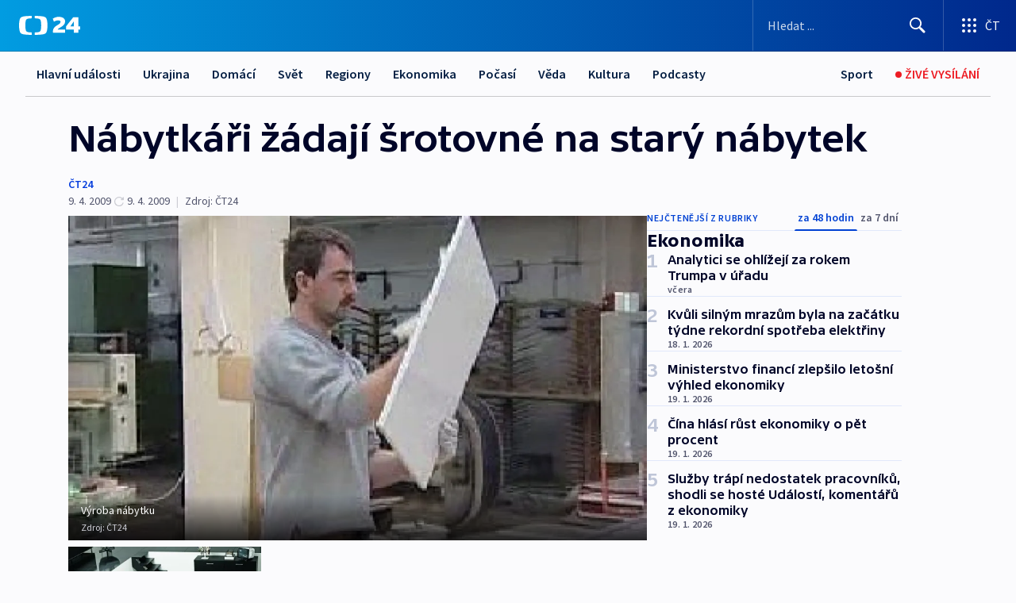

--- FILE ---
content_type: text/html; charset=utf-8
request_url: https://ct24.ceskatelevize.cz/clanek/ekonomika/nabytkari-zadaji-srotovne-na-stary-nabytek-176379
body_size: 56941
content:
<!DOCTYPE html><html lang="cs" data-sentry-element="Html" data-sentry-component="MyDocument" data-sentry-source-file="_document.tsx"><head data-sentry-element="Head" data-sentry-source-file="_document.tsx"><meta charSet="utf-8"/><meta content="initial-scale=1.0, width=device-width" name="viewport" data-sentry-element="meta" data-sentry-source-file="_app.tsx"/><meta name="publisher" content="ČT24, Česká televize" data-sentry-element="meta" data-sentry-source-file="_app.tsx"/><meta name="language" content="cs" data-sentry-element="meta" data-sentry-source-file="_app.tsx"/><meta name="theme-color" content="#ffffff" data-sentry-element="meta" data-sentry-source-file="_app.tsx"/><link rel="icon" href="/static/favicon.ico" sizes="any"/><link rel="icon" type="image/svg+xml" href="/static/favicon.svg"/><link rel="icon" type="image/png" href="/static/favicon.png"/><link rel="apple-touch-icon" href="/static/apple-touch-icon.png"/><link rel="manifest" href="/static/manifest.json"/><link rel="canonical" href="https://ct24.ceskatelevize.cz/clanek/ekonomika/nabytkari-zadaji-srotovne-na-stary-nabytek-176379"/><link rel="stylesheet" href="https://ctfs.ceskatelevize.cz/static/scripts/cmp/v2.1/orestbida/brands/ct24-light.css"/><title>Nábytkáři žádají šrotovné na starý nábytek — ČT24 — Česká televize</title><meta name="description" content="Praha - Šrotovné nejen na stará auta, ale i na starý nábytek žádají čeští nábytkáři. Příspěvek státu na likvidaci starého a nákup nového nábytku by měl podle jejich představ činit 15 tisíc korun. Nábytkáři se inspirovali 30tisícovým šrotovným na pořízení nového automobilu, které navrhla ČSSD a na němž se největší opoziční strana ve středu rámcově dohodla s končící koaliční vládou. Tuzemští výrobci nábytku tvrdí, že úbytek zakázek, který kvůli krizi pociťují, je srovnatelný s tím v automobilovém průmyslu."/><meta name="robots" content="index, follow"/><meta name="author" content="ČT24"/><meta property="og:title" content="Nábytkáři žádají šrotovné na starý nábytek"/><meta property="og:description" content="Praha - Šrotovné nejen na stará auta, ale i na starý nábytek žádají čeští nábytkáři. Příspěvek státu na likvidaci starého a nákup nového nábytku by měl podle jejich představ činit 15 tisíc korun. Nábytkáři se inspirovali 30tisícovým šrotovným na pořízení nového automobilu, které navrhla ČSSD a na němž se největší opoziční strana ve středu rámcově dohodla s končící koaliční vládou. Tuzemští výrobci nábytku tvrdí, že úbytek zakázek, který kvůli krizi pociťují, je srovnatelný s tím v automobilovém průmyslu."/><meta property="og:image" content="https://fs2-ct24.ceskatelevize.cz/image/[base64].jpg?width=1280"/><meta property="og:type" content="article"/><script type="application/ld+json">{"@context":"https://schema.org","@type":"Article","headline":"Nábytkáři žádají šrotovné na starý nábytek","description":"Praha - Šrotovné nejen na stará auta, ale i na starý nábytek žádají čeští nábytkáři. Příspěvek státu na likvidaci starého a nákup nového nábytku by měl podle jejich představ činit 15 tisíc korun. Nábytkáři se inspirovali 30tisícovým šrotovným na pořízení nového automobilu, které navrhla ČSSD a na němž se největší opoziční strana ve středu rámcově dohodla s končící koaliční vládou. Tuzemští výrobci nábytku tvrdí, že úbytek zakázek, který kvůli krizi pociťují, je srovnatelný s tím v automobilovém průmyslu.","datePublished":"2009-04-09T18:02:00+02:00","dateModified":"2009-04-09T16:02:00+02:00","author":[{"@type":"Person","name":"ČT24"}],"publisher":{"@type":"Organization","name":"ČT24 - Česká televize","logo":{"@type":"ImageObject","url":"https://ctfs.ceskatelevize.cz/static/channels/ct24.svg"}},"image":["https://fs2-ct24.ceskatelevize.cz/image/[base64].jpg?width=1024",{"@type":"ImageObject","url":"https://fs2-ct24.ceskatelevize.cz/image/[base64].jpg?width=1024","caption":"Výroba nábytku","creditText":"Zdroj: ČT24"}],"mainEntityOfPage":{"@type":"WebPage","@id":"https://ct24.ceskatelevize.cz/clanek/ekonomika/nabytkari-zadaji-srotovne-na-stary-nabytek-176379"},"keywords":"Ekonomika, ČT24","hasPart":{"@type":"ImageGallery","url":"https://ct24.ceskatelevize.cz/clanek/ekonomika/nabytkari-zadaji-srotovne-na-stary-nabytek-176379#galerie=35905","image":[{"@type":"ImageObject","url":"https://fs2-ct24.ceskatelevize.cz/image/ZTU1MzZmNjczMGZiY2VmZG4jTpzvI68AL7wK1rkkBJDshIeYti0DIAsp4eyd4-JSe359egxBE0GuAxyRLpBWQ846ZS5AWBZ6qEUSB3-P3AmMZ3NP1DcWNDxv9KdfMU0mPiX7beaLNOw9dJZiPApIhw.jpg","caption":"Výroba nábytku","creditText":"Zdroj: ČT24"},{"@type":"ImageObject","url":"https://fs2-ct24.ceskatelevize.cz/image/YjAzMzc2YzlhNWQxYzc0OEERctoy6Gyc75nyv8wXZ8DhEPT5vl3t6nFmXChtJs33tFj27hyo5onYKLfXDWm_yONzJ2qjgmTgHL3lI5_jq-oPrSfFx21JoQoztvtFMMZozG6IxYnjW426JMKMgTa1yg.jpg","caption":"Postel","creditText":"Zdroj: BoConcept"}]}}</script><meta name="next-head-count" content="21"/><script id="google-tag-manager" nonce="YmJjNTIxZmEtZTZiYi00ZjEzLWE3MDYtMmE4OGYyZjczM2I4" data-sentry-element="Script" data-sentry-source-file="_document.tsx" data-nscript="beforeInteractive">
                        var dataLayer = dataLayer || [];dataLayer.push({
                            "page": { "section": "24" },
                            "app": {"version": "1.73.8", "platform": "Web"}
                        });

                        (function(w,d,s,l,i){w[l]=w[l]||[];w[l].push({'gtm.start':
                        new Date().getTime(),event:'gtm.js'});var f=d.getElementsByTagName(s)[0],
                        j=d.createElement(s),dl=l!='dataLayer'?'&l='+l:'';j.async=true;j.src=
                        'https://www.googletagmanager.com/gtm.js?id='+i+dl;var n=d.querySelector('[nonce]');
                        n&&j.setAttribute('nonce',n.nonce||n.getAttribute('nonce'));f.parentNode.insertBefore(j,f);
                        })(window,document,'script','dataLayer','GTM-WR543Z2');
                  </script><link nonce="YmJjNTIxZmEtZTZiYi00ZjEzLWE3MDYtMmE4OGYyZjczM2I4" rel="preload" href="/_next/static/css/eb0e2c75f8046766.css" as="style"/><link nonce="YmJjNTIxZmEtZTZiYi00ZjEzLWE3MDYtMmE4OGYyZjczM2I4" rel="stylesheet" href="/_next/static/css/eb0e2c75f8046766.css" data-n-g=""/><link nonce="YmJjNTIxZmEtZTZiYi00ZjEzLWE3MDYtMmE4OGYyZjczM2I4" rel="preload" href="/_next/static/css/cf23267297961e52.css" as="style"/><link nonce="YmJjNTIxZmEtZTZiYi00ZjEzLWE3MDYtMmE4OGYyZjczM2I4" rel="stylesheet" href="/_next/static/css/cf23267297961e52.css" data-n-p=""/><link nonce="YmJjNTIxZmEtZTZiYi00ZjEzLWE3MDYtMmE4OGYyZjczM2I4" rel="preload" href="/_next/static/css/b5b3546fd1e0f7d1.css" as="style"/><link nonce="YmJjNTIxZmEtZTZiYi00ZjEzLWE3MDYtMmE4OGYyZjczM2I4" rel="stylesheet" href="/_next/static/css/b5b3546fd1e0f7d1.css" data-n-p=""/><noscript data-n-css="YmJjNTIxZmEtZTZiYi00ZjEzLWE3MDYtMmE4OGYyZjczM2I4"></noscript><script defer="" nonce="YmJjNTIxZmEtZTZiYi00ZjEzLWE3MDYtMmE4OGYyZjczM2I4" nomodule="" src="/_next/static/chunks/polyfills-42372ed130431b0a.js"></script><script src="/_next/static/chunks/webpack-9d436da92b284dc9.js" nonce="YmJjNTIxZmEtZTZiYi00ZjEzLWE3MDYtMmE4OGYyZjczM2I4" defer=""></script><script src="/_next/static/chunks/framework-df2fc3d29a08040c.js" nonce="YmJjNTIxZmEtZTZiYi00ZjEzLWE3MDYtMmE4OGYyZjczM2I4" defer=""></script><script src="/_next/static/chunks/main-39313285097fd8c9.js" nonce="YmJjNTIxZmEtZTZiYi00ZjEzLWE3MDYtMmE4OGYyZjczM2I4" defer=""></script><script src="/_next/static/chunks/pages/_app-47a8a81abe7733c6.js" nonce="YmJjNTIxZmEtZTZiYi00ZjEzLWE3MDYtMmE4OGYyZjczM2I4" defer=""></script><script src="/_next/static/chunks/2852872c-095e82de10fae69e.js" nonce="YmJjNTIxZmEtZTZiYi00ZjEzLWE3MDYtMmE4OGYyZjczM2I4" defer=""></script><script src="/_next/static/chunks/75fc9c18-c433d48982ca9a30.js" nonce="YmJjNTIxZmEtZTZiYi00ZjEzLWE3MDYtMmE4OGYyZjczM2I4" defer=""></script><script src="/_next/static/chunks/86-353db38eb9faeaaf.js" nonce="YmJjNTIxZmEtZTZiYi00ZjEzLWE3MDYtMmE4OGYyZjczM2I4" defer=""></script><script src="/_next/static/chunks/1509-4afa60b80d17ef4b.js" nonce="YmJjNTIxZmEtZTZiYi00ZjEzLWE3MDYtMmE4OGYyZjczM2I4" defer=""></script><script src="/_next/static/chunks/8460-92487105c425564e.js" nonce="YmJjNTIxZmEtZTZiYi00ZjEzLWE3MDYtMmE4OGYyZjczM2I4" defer=""></script><script src="/_next/static/chunks/1717-e987c59798af39f8.js" nonce="YmJjNTIxZmEtZTZiYi00ZjEzLWE3MDYtMmE4OGYyZjczM2I4" defer=""></script><script src="/_next/static/chunks/608-61f15136e3e80c7d.js" nonce="YmJjNTIxZmEtZTZiYi00ZjEzLWE3MDYtMmE4OGYyZjczM2I4" defer=""></script><script src="/_next/static/chunks/7444-e60ad12959b52b0e.js" nonce="YmJjNTIxZmEtZTZiYi00ZjEzLWE3MDYtMmE4OGYyZjczM2I4" defer=""></script><script src="/_next/static/chunks/3028-ba2a8d82ec1582b5.js" nonce="YmJjNTIxZmEtZTZiYi00ZjEzLWE3MDYtMmE4OGYyZjczM2I4" defer=""></script><script src="/_next/static/chunks/4035-8e9f8e7f61c25e84.js" nonce="YmJjNTIxZmEtZTZiYi00ZjEzLWE3MDYtMmE4OGYyZjczM2I4" defer=""></script><script src="/_next/static/chunks/2990-59520cf8d197b73c.js" nonce="YmJjNTIxZmEtZTZiYi00ZjEzLWE3MDYtMmE4OGYyZjczM2I4" defer=""></script><script src="/_next/static/chunks/pages/article/%5B...slug%5D-952bc5b55d16dac3.js" nonce="YmJjNTIxZmEtZTZiYi00ZjEzLWE3MDYtMmE4OGYyZjczM2I4" defer=""></script><script src="/_next/static/Z-Fvt_APwofeyyCl6jn-t/_buildManifest.js" nonce="YmJjNTIxZmEtZTZiYi00ZjEzLWE3MDYtMmE4OGYyZjczM2I4" defer=""></script><script src="/_next/static/Z-Fvt_APwofeyyCl6jn-t/_ssgManifest.js" nonce="YmJjNTIxZmEtZTZiYi00ZjEzLWE3MDYtMmE4OGYyZjczM2I4" defer=""></script><style nonce="YmJjNTIxZmEtZTZiYi00ZjEzLWE3MDYtMmE4OGYyZjczM2I4">.ctg-footer__social {
  color: #6f6f6f;
  display: flex;
  font-size: 1rem;
  align-items: center;
  font-family: SourceSansPro, sans-serif;
  line-height: 1.375rem;
  letter-spacing: 0;
  justify-content: center;
}
.ctg-footer__social-title {
  margin: 0;
  display: none;
  white-space: nowrap;
}
@media (min-width: 768px) {
  .ctg-footer__social-title {
    display: initial;
  }
}
  .ctg-footer__social-title.darkMode {
    color: rgba(255, 255, 255, 0.8);
  }
  .ctg-footer__social-list {
    margin: 0 0 16px 0;
    display: flex;
    padding: 0;
    list-style: none;
  }
@media (min-width: 768px) {
  .ctg-footer__social-list {
    margin: 0 0 0 15px;
  }
}
  .ctg-footer__social-list-item {
    width: 52px;
    margin: 0 4px;
    text-align: center;
  }
@media (min-width: 414px) {
  .ctg-footer__social-list-item {
    width: 64px;
  }
}
  .ctg-footer__social-list-item:first-child {
    margin-left: 0;
  }
  .ctg-footer__social-list-item:last-child {
    margin-right: 0;
  }
  .ctg-footer__social-list-item:hover {
    cursor: pointer;
    text-decoration: underline;
  }
  .ctg-footer__social-list-item:hover img.ctg-footer__icon-no-hover {
    display: none;
  }
  .ctg-footer__social-list-item:hover img.ctg-footer__icon-hover {
    display: block;
  }
  .ctg-footer__social-list-item img {
    width: 36px;
    height: 36px;
    margin: auto;
  }
@media (min-width: 768px) {
  .ctg-footer__social-list-item {
    width: initial;
  }
}
@media (min-width: 768px) {
  .ctg-footer__social-list-item img {
    width: 32px;
    height: 32px;
  }
}
  .ctg-footer__icon-hover {
    display: none;
  }
  .ctg-footer__icon-no-hover {
    display: block;
  }
  .ctg-footer__social-list-item-title {
    color: #6f6f6f;
    font-size: 0.75rem;
    font-family: SourceSansPro, sans-serif;
    font-weight: 400;
    line-height: 18px;
    white-space: nowrap;
    letter-spacing: 0.0375rem;
    text-transform: initial;
  }
@media (min-width: 768px) {
  .ctg-footer__social-list-item-title {
    display: none;
  }
}
  .ctg-footer__social-item-link {
    display: block;
    text-decoration: none;
  }
  .ctg-footer__channels-list {
    width: 100%;
    margin: 0;
    display: none;
    padding: 0;
    list-style: none;
  }
@media (min-width: 768px) {
  .ctg-footer__channels-list {
    display: flex;
  }
}
@media (min-width: 1024px) {
  .ctg-footer__channels-list {
    flex-wrap: wrap;
  }
}
  .ctg-footer__channels-list-item {
    flex: 1 1 auto;
    display: flex;
    margin-bottom: 40px;
    justify-content: center;
  }
@media (min-width: 1024px) {
  .ctg-footer__channels-list-item {
    flex: 0 1 30%;
    justify-content: start;
  }
}
  .ctg-footer__channels-list-item img {
    height: 20px;
  }
@media (min-width: 1024px) {
  .ctg-footer__channels-list-item img {
    height: 24px;
  }
}
  .ctg-footer__sr-only {
    top: auto;
    left: -10000px;
    width: 1px;
    height: 1px;
    overflow: hidden;
    position: absolute;
  }
  .ctg-footer__sub-footer {
    color: #6f6f6f;
    display: flex;
    font-size: 0.875rem;
    font-family: SourceSansPro, sans-serif;
    font-weight: 400;
    line-height: 1.25rem;
    letter-spacing: 0;
    text-transform: initial;
    justify-content: space-between;
  }
  .ctg-footer__sub-footer a {
    color: #041e42;
    transition: color 300ms ease-in;
    text-decoration: none;
  }
  .ctg-footer__sub-footer p {
    margin: 0;
  }
@media (max-width: 413px) {
  .ctg-footer__sub-footer div:first-child span:first-of-type {
    display: block;
  }
}
  .ctg-footer__sub-footer.darkMode span, .ctg-footer__sub-footer.darkMode a {
    color: rgba(255, 255, 255, 0.8);
  }
  .ctg-footer__sub-footer.darkMode p:first-child {
    color: rgba(255, 255, 255, 0.6);
  }
  .ctg-footer__sub-footer a:hover {
    text-decoration: underline;
  }
  .ctg-footer__separator {
    margin: 0px 7px;
  }
@media (max-width: 413px) {
  .ctg-footer__hidden {
    display: none;
  }
}
  .ctg-footer__right-column {
    display: none;
  }
@media (min-width: 768px) {
  .ctg-footer__right-column {
    display: flex;
  }
}
  .ctg-footer__contacts {
    color: #6f6f6f;
    font-size: 1rem;
    text-align: left;
    font-family: SourceSansPro, sans-serif;
    line-height: 20px;
    letter-spacing: 0;
  }
  .ctg-footer__contacts a {
    color: #041e42;
    transition: color 300ms ease-in;
    text-decoration: none;
  }
@media (min-width: 768px) and (max-width: 1023px) {
  .ctg-footer__contacts {
    text-align: center;
  }
}
  .ctg-footer__contacts a:hover {
    text-decoration: underline;
  }
  .ctg-footer__contacts-list {
    margin: 0;
    display: flex;
    flex-direction: column;
    justify-content: center;
  }
@media (min-width: 768px) {
  .ctg-footer__contacts-list {
    flex-direction: row;
  }
}
@media (min-width: 1024px) {
  .ctg-footer__contacts-list {
    justify-content: start;
  }
}
  .ctg-footer__contacts-list.darkMode span {
    color: #FFFFFF;
  }
  .ctg-footer__contacts-link {
    color: #041e42;
    margin: 0 0 0 0;
    display: flex;
    align-self: flex-start;
    line-height: 22px;
    align-content: center;
  }
  .ctg-footer__contacts-link img {
    margin-right: 10px;
  }
  .ctg-footer__contacts-link:first-child {
    margin: 0 0 18px 0;
  }
@media (min-width: 768px) {
  .ctg-footer__contacts-link:first-child {
    margin-right: 26px;
  }
}
  .ctg-footer__strong {
    font-family: SourceSansPro, sans-serif;
    font-weight: 600;
  }
  .ctg-footer__opening-hours {
    color: #000;
    margin: 0 0 16px 0;
  }
  .ctg-footer__opening-hours span:last-child {
    color: #6f6f6f;
    display: inline-block;
    margin-top: 8px;
  }
  .ctg-footer__opening-hours.darkMode span:first-child {
    color: #FFFFFF;
  }
  .ctg-footer__opening-hours.darkMode span:last-child {
    color: rgba(255, 255, 255, 0.8);
  }
  .footer-0-2-1 {  }
  .footer-0-2-1.darkMode {  }
  .footer-0-2-1 hr {
    opacity: 1;
  }
  .wrapper-0-2-2 {
    margin: 0 auto;
    display: grid;
    padding: 32px 16px 24px 16px;
  }
@media (min-width: 768px) {
  .wrapper-0-2-2 {
    padding: 48px 24px 32px 24px;
    grid-row-gap: 0px;
    grid-column-gap: 0px;
    grid-template-rows: repeat(6, auto);
    grid-template-columns: repeat(2, auto);
  }
}
@media (min-width: 1024px) {
  .wrapper-0-2-2 {
    grid-template-rows: repeat(6, auto);
  }
}
  .wrapper-0-2-2 a:focus {
    outline: none;
    box-shadow: 0px 0px 0px 2px #60a0ff;
    border-radius: 4px;
  }
  .logo-0-2-3 {
    display: block;
    justify-self: start;
    margin-bottom: 24px;
  }
  .logo-0-2-3 img {
    height: 24px;
  }
@media (min-width: 768px) {
  .logo-0-2-3 {
    grid-area: 1 / 1 / 2 / 2;
    margin-bottom: 40px;
  }
}
@media (min-width: 1024px) {
  .logo-0-2-3 {
    margin-bottom: 56px;
  }
}
@media (min-width: 768px) {
  .logo-0-2-3 img {
    height: 32px;
  }
}
  .social-0-2-4 {  }
@media (min-width: 768px) {
  .social-0-2-4 {
    grid-area: 1 / 2 / 1 / 3;
    align-self: flex-start;
    justify-content: flex-end;
  }
}
  .contacts-0-2-5 {
    margin-bottom: 22px;
  }
@media (min-width: 768px) {
  .contacts-0-2-5 {
    grid-area: 4 / 1 / 4 / 3;
  }
}
@media (min-width: 1024px) {
  .contacts-0-2-5 {
    grid-area: 3 / 2 / 3 / 3;
  }
}
  .channels-0-2-6 {  }
@media (min-width: 768px) {
  .channels-0-2-6 {
    grid-area: 3 / 1 / 3 / 3;
  }
}
@media (min-width: 1024px) {
  .channels-0-2-6 {
    grid-area: 2 / 2 / 2 / 3;
    align-self: start;
    margin-bottom: 11px;
  }
}
  .divider-0-2-7 {
    width: 100%;
    border: none;
    height: 1px;
    margin: 0 0 16px 0;
    background-color: #e0e0e0;
  }
@media (min-width: 768px) {
  .divider-0-2-7 {
    margin: 0 0 24px 0;
    grid-area: 5 / 1 / 5 / 3;
  }
}
@media (min-width: 1024px) {
  .divider-0-2-7 {
    grid-area: 5 / 1 / 5 / 3;
  }
}
  .dividerMedium-0-2-8 {
    margin: 0 0 16px 0;
  }
  .dividerLow-0-2-9 {
    margin: 0 0 20px 0;
  }
@media (min-width: 768px) {
  .dividerLow-0-2-9 {
    margin: 0 0 12px 0;
  }
}
  .dividerMobile-0-2-10 {  }
@media (min-width: 768px) {
  .dividerMobile-0-2-10 {
    display: none;
  }
}
  .linkList-0-2-11 {
    margin: 0 0 20px 0;
    display: flex;
    padding: 0;
    row-gap: 18px;
    flex-wrap: wrap;
    font-size: 1rem;
    list-style: none;
    font-family: SourceSansPro, sans-serif;
    line-height: 1.375rem;
    letter-spacing: 0;
  }
  .linkList-0-2-11 a {
    color: #041e42;
    transition: color 300ms ease-in;
    text-decoration: none;
  }
@media (min-width: 768px) {
  .linkList-0-2-11 {
    margin: 0 0 40px 0;
    display: grid;
    grid-column: 1 / 3;
    grid-template-columns: repeat(3, 1fr);
  }
  .linkList-0-2-11 #tvProgram {
    grid-area: 1 / 1;
  }
  .linkList-0-2-11 #ziveVysilani {
    grid-area: 2 / 1;
  }
  .linkList-0-2-11 #tvPoplatky {
    grid-area: 3 / 1;
  }
  .linkList-0-2-11 #teletext {
    grid-area: 4 / 1;
  }
  .linkList-0-2-11 #podcasty {
    grid-area: 5 / 1;
  }
  .linkList-0-2-11 #pocasi {
    grid-area: 1 / 2;
  }
  .linkList-0-2-11 #eshop {
    grid-area: 2 / 2;
  }
  .linkList-0-2-11 #mobilniAplikace {
    grid-area: 3 / 2;
  }
  .linkList-0-2-11 #vseoCt {
    grid-area: 4 / 2;
  }
  .linkList-0-2-11 #studioBrno {
    grid-area: 2 / 3;
  }
  .linkList-0-2-11 #proMedia {
    grid-area: 5 / 2;
  }
  .linkList-0-2-11 #studioOstrava {
    grid-area: 1 / 3;
  }
  .linkList-0-2-11 #radaCt {
    grid-area: 6 / 1;
  }
  .linkList-0-2-11 #kariera {
    grid-area: 3 / 3;
  }
  .linkList-0-2-11 #casteDotazy {
    grid-area: 4 / 3;
  }
  .linkList-0-2-11 #kontakty {
    grid-area: 5 / 3;
  }
}
@media (min-width: 1024px) {
  .linkList-0-2-11 {
    margin: 0 0 32px 0;
    display: flex;
    row-gap: 10px;
    grid-area: 2 / 1 / 5 / 2;
  }
}
  .linkList-0-2-11.darkMode {  }
  .linkList-0-2-11.darkMode a {
    color: #FFFFFF;
  }
  .linkList-0-2-11 a:hover {
    text-decoration: underline;
  }
  .linkListItem-0-2-12 {
    flex: 0 1 45%;
    line-height: 22px;
  }
@media (min-width: 768px) {
  .linkListItem-0-2-12 {
    flex: 0 1 33%;
  }
}
@media (min-width: 1024px) {
  .linkListItem-0-2-12 {
    flex: 0 1 50%;
  }
}
  .subFooter-0-2-13 {  }
@media (min-width: 768px) {
  .subFooter-0-2-13 {
    grid-area: 6 / 1 / 6 / 3;
  }
}
  .srOnly-0-2-14 {
    top: auto;
    left: -10000px;
    width: 1px;
    height: 1px;
    overflow: hidden;
    position: absolute;
  }
  .footer-d17-0-2-15 {
    background: #f4f4f4;
  }
  .footer-d17-0-2-15.darkMode {
    background: #001830;
  }
  .wrapper-d18-0-2-16 {
    max-width: 1216px;
  }
  .ctg-header__wrapper {
    width: 100%;
    content: a;
    box-sizing: border-box;
    background-color: #fff;
  }
  .ctg-header__document-disable-scroll-local {  }
@media screen and (max-width: 767px) {
  .ctg-header__document-disable-scroll-local {
    overflow: hidden !important;
    touch-action: none;
    overscroll-behavior: none;
    -webkit-overflow-scrolling: none;
  }
}
  .ctg-header__body-disable-scroll-local {  }
@media screen and (max-width: 767px) {
  .ctg-header__body-disable-scroll-local {
    overflow: hidden !important;
    touch-action: none;
    overscroll-behavior: none;
    -webkit-overflow-scrolling: none;
  }
}
  .ctg-header__document-disable-scroll-global {  }
@media screen and (max-width: 427px) {
  .ctg-header__document-disable-scroll-global {
    overflow: hidden !important;
    touch-action: none;
    overscroll-behavior: none;
    -webkit-overflow-scrolling: none;
  }
}
  .ctg-header__body-disable-scroll-global {  }
@media screen and (max-width: 427px) {
  .ctg-header__body-disable-scroll-global {
    overflow: hidden !important;
    touch-action: none;
    overscroll-behavior: none;
    -webkit-overflow-scrolling: none;
  }
}
  .ctg-header__document-disable-scroll-local-d2 {  }
@media screen and (max-width: 767px) {
  .ctg-header__document-disable-scroll-local-d2 {
    padding-right: 0px !important;
  }
}
  .ctg-header__document-disable-scroll-global-d4 {  }
@media screen and (max-width: 427px) {
  .ctg-header__document-disable-scroll-global-d4 {
    padding-right: 0px !important;
  }
}
  .ctg-header__inset-focus-visible {  }
  .ctg-header__context-menu-item-disabled {  }
  .ctg-header__context-menu-item.ctg-header__context-menu-item-disabled .ctg-header__context-menu-item-link, .ctg-header__context-menu-item.ctg-header__context-menu-item-disabled .ctg-header__context-menu-item-link:hover {
    cursor: auto;
  }
  .ctg-header__context-menu-item-active {  }
  .ctg-header__context-menu-item.ctg-header__context-menu-item-active .ctg-header__context-menu-item-link {
    cursor: default;
    font-family: SourceSansPro, sans-serif;
    font-weight: 600;
  }
  .ctg-header__context-menu-item-link {
    display: flex;
    padding: 9px 26px 9px;
    font-size: 1rem;
    align-items: center;
    font-family: SourceSansPro, sans-serif;
    line-height: 1.375rem;
    letter-spacing: 0;
    vertical-align: sub;
  }
  .ctg-header__context-menu-item:not(.ctg-header__context-menu-item-disabled) .ctg-header__context-menu-item-link:hover {  }
  .ctg-header__context-menu-item-link:hover {
    text-decoration: none;
  }
  .ctg-header__profile-name {  }
  .ctg-header__profile-name + ul li:first-child .ctg-header__context-menu-item-link {
    padding: 0 24px 9px;
  }
  .ctg-header__profile-name + ul li:first-child .ctg-header__context-menu-item-link:hover {
    text-decoration: underline;
    background-color: #fff;
  }
  .ctg-header__context-menu-item-link-is-not {  }
  .ctg-header__context-menu-item-link.ctg-header__context-menu-item-link-is-not {
    outline: none;
  }
  .ctg-header__context-menu-item-link.ctg-header__context-menu-item-link-is-not.focus-visible {
    box-shadow: 0px 0px 0px 2px #60a0ff;
  }
  .ctg-header__context-menu-item {
    color: #393939;
    width: 100%;
    padding: 0;
    max-width: 100%;
    list-style: none;
  }
  .ctg-header__context-menu-item > span {
    display: flex;
    align-items: center;
  }
  .ctg-header__context-menu-item > span > svg {
    fill: currentColor;
    flex: 0 0 auto;
    width: 20px;
    height: 20px;
    margin: 0 8px 0 -28px;
  }
  .ctg-header__context-menu-icon {
    width: 20px;
    display: flex;
    align-items: center;
    margin-right: 18px;
  }
  .ctg-header__context-menu-item-disabled-d0 {  }
  .ctg-header__context-menu-item.ctg-header__context-menu-item-disabled-d0 .ctg-header__context-menu-item-link, .ctg-header__context-menu-item.ctg-header__context-menu-item-disabled-d0 .ctg-header__context-menu-item-link:hover {
    background-color: transparent;
    color: #8d8d8d;
  }
  .ctg-header__context-menu-item-active-d1 {  }
  .ctg-header__context-menu-item.ctg-header__context-menu-item-active-d1 .ctg-header__context-menu-item-link {
    color: #000000;
  }
  .ctg-header__context-menu-item-link-d2 {
    color: #041e42;
  }
  .ctg-header__context-menu-item:not(.ctg-header__context-menu-item-disabled) .ctg-header__context-menu-item-link-d2:hover {
    color: #000000;
    background-color: #f4f4f4;
  }
  .ctg-header__context-menu-item-disabled-d3 {  }
  .ctg-header__context-menu-item.ctg-header__context-menu-item-disabled-d3 .ctg-header__context-menu-item-link, .ctg-header__context-menu-item.ctg-header__context-menu-item-disabled-d3 .ctg-header__context-menu-item-link:hover {
    background-color: transparent;
    color: #8d8d8d;
  }
  .ctg-header__context-menu-item-active-d4 {  }
  .ctg-header__context-menu-item.ctg-header__context-menu-item-active-d4 .ctg-header__context-menu-item-link {
    color: #000000;
  }
  .ctg-header__context-menu-item-link-d5 {
    color: #041e42;
  }
  .ctg-header__context-menu-item:not(.ctg-header__context-menu-item-disabled) .ctg-header__context-menu-item-link-d5:hover {
    color: #000000;
    background-color: #f4f4f4;
  }
  .ctg-header__context-menu-item-disabled-d6 {  }
  .ctg-header__context-menu-item.ctg-header__context-menu-item-disabled-d6 .ctg-header__context-menu-item-link, .ctg-header__context-menu-item.ctg-header__context-menu-item-disabled-d6 .ctg-header__context-menu-item-link:hover {
    background-color: transparent;
    color: #8d8d8d;
  }
  .ctg-header__context-menu-item-active-d7 {  }
  .ctg-header__context-menu-item.ctg-header__context-menu-item-active-d7 .ctg-header__context-menu-item-link {
    color: #000000;
  }
  .ctg-header__context-menu-item-link-d8 {
    color: #041e42;
  }
  .ctg-header__context-menu-item:not(.ctg-header__context-menu-item-disabled) .ctg-header__context-menu-item-link-d8:hover {
    color: #000000;
    background-color: #f4f4f4;
  }
  .ctg-header__context-menu-item-disabled-d9 {  }
  .ctg-header__context-menu-item.ctg-header__context-menu-item-disabled-d9 .ctg-header__context-menu-item-link, .ctg-header__context-menu-item.ctg-header__context-menu-item-disabled-d9 .ctg-header__context-menu-item-link:hover {
    background-color: transparent;
    color: #8d8d8d;
  }
  .ctg-header__context-menu-item-active-d10 {  }
  .ctg-header__context-menu-item.ctg-header__context-menu-item-active-d10 .ctg-header__context-menu-item-link {
    color: #000000;
  }
  .ctg-header__context-menu-item-link-d11 {
    color: #041e42;
  }
  .ctg-header__context-menu-item:not(.ctg-header__context-menu-item-disabled) .ctg-header__context-menu-item-link-d11:hover {
    color: #000000;
    background-color: #f4f4f4;
  }
  .ctg-header__context-menu-item-disabled-d12 {  }
  .ctg-header__context-menu-item.ctg-header__context-menu-item-disabled-d12 .ctg-header__context-menu-item-link, .ctg-header__context-menu-item.ctg-header__context-menu-item-disabled-d12 .ctg-header__context-menu-item-link:hover {
    background-color: transparent;
    color: #8d8d8d;
  }
  .ctg-header__context-menu-item-active-d13 {  }
  .ctg-header__context-menu-item.ctg-header__context-menu-item-active-d13 .ctg-header__context-menu-item-link {
    color: #000000;
  }
  .ctg-header__context-menu-item-link-d14 {
    color: #041e42;
  }
  .ctg-header__context-menu-item:not(.ctg-header__context-menu-item-disabled) .ctg-header__context-menu-item-link-d14:hover {
    color: #000000;
    background-color: #f4f4f4;
  }
  .ctg-header__context-menu-item-disabled-d15 {  }
  .ctg-header__context-menu-item.ctg-header__context-menu-item-disabled-d15 .ctg-header__context-menu-item-link, .ctg-header__context-menu-item.ctg-header__context-menu-item-disabled-d15 .ctg-header__context-menu-item-link:hover {
    background-color: transparent;
    color: #8d8d8d;
  }
  .ctg-header__context-menu-item-active-d16 {  }
  .ctg-header__context-menu-item.ctg-header__context-menu-item-active-d16 .ctg-header__context-menu-item-link {
    color: #000000;
  }
  .ctg-header__context-menu-item-link-d17 {
    color: #041e42;
  }
  .ctg-header__context-menu-item:not(.ctg-header__context-menu-item-disabled) .ctg-header__context-menu-item-link-d17:hover {
    color: #000000;
    background-color: #f4f4f4;
  }
  .ctg-header__context-menu-item-disabled-d18 {  }
  .ctg-header__context-menu-item.ctg-header__context-menu-item-disabled-d18 .ctg-header__context-menu-item-link, .ctg-header__context-menu-item.ctg-header__context-menu-item-disabled-d18 .ctg-header__context-menu-item-link:hover {
    background-color: transparent;
    color: #8d8d8d;
  }
  .ctg-header__context-menu-item-active-d19 {  }
  .ctg-header__context-menu-item.ctg-header__context-menu-item-active-d19 .ctg-header__context-menu-item-link {
    color: #000000;
  }
  .ctg-header__context-menu-item-link-d20 {
    color: #041e42;
  }
  .ctg-header__context-menu-item:not(.ctg-header__context-menu-item-disabled) .ctg-header__context-menu-item-link-d20:hover {
    color: #000000;
    background-color: #f4f4f4;
  }
  .ctg-header__context-menu-item-disabled-d21 {  }
  .ctg-header__context-menu-item.ctg-header__context-menu-item-disabled-d21 .ctg-header__context-menu-item-link, .ctg-header__context-menu-item.ctg-header__context-menu-item-disabled-d21 .ctg-header__context-menu-item-link:hover {
    background-color: transparent;
    color: #8d8d8d;
  }
  .ctg-header__context-menu-item-active-d22 {  }
  .ctg-header__context-menu-item.ctg-header__context-menu-item-active-d22 .ctg-header__context-menu-item-link {
    color: #000000;
  }
  .ctg-header__context-menu-item-link-d23 {
    color: #041e42;
  }
  .ctg-header__context-menu-item:not(.ctg-header__context-menu-item-disabled) .ctg-header__context-menu-item-link-d23:hover {
    color: #000000;
    background-color: #f4f4f4;
  }
  .ctg-header__context-menu-item-disabled-d24 {  }
  .ctg-header__context-menu-item.ctg-header__context-menu-item-disabled-d24 .ctg-header__context-menu-item-link, .ctg-header__context-menu-item.ctg-header__context-menu-item-disabled-d24 .ctg-header__context-menu-item-link:hover {
    background-color: transparent;
    color: #8d8d8d;
  }
  .ctg-header__context-menu-item-active-d25 {  }
  .ctg-header__context-menu-item.ctg-header__context-menu-item-active-d25 .ctg-header__context-menu-item-link {
    color: #000000;
  }
  .ctg-header__context-menu-item-link-d26 {
    color: #041e42;
  }
  .ctg-header__context-menu-item:not(.ctg-header__context-menu-item-disabled) .ctg-header__context-menu-item-link-d26:hover {
    color: #000000;
    background-color: #f4f4f4;
  }
  .ctg-header__context-menu-item-disabled-d27 {  }
  .ctg-header__context-menu-item.ctg-header__context-menu-item-disabled-d27 .ctg-header__context-menu-item-link, .ctg-header__context-menu-item.ctg-header__context-menu-item-disabled-d27 .ctg-header__context-menu-item-link:hover {
    background-color: transparent;
    color: #8d8d8d;
  }
  .ctg-header__context-menu-item-active-d28 {  }
  .ctg-header__context-menu-item.ctg-header__context-menu-item-active-d28 .ctg-header__context-menu-item-link {
    color: #000000;
  }
  .ctg-header__context-menu-item-link-d29 {
    color: #041e42;
  }
  .ctg-header__context-menu-item:not(.ctg-header__context-menu-item-disabled) .ctg-header__context-menu-item-link-d29:hover {
    color: #000000;
    background-color: #f4f4f4;
  }
  .ctg-header__context-menu-item-disabled-d30 {  }
  .ctg-header__context-menu-item.ctg-header__context-menu-item-disabled-d30 .ctg-header__context-menu-item-link, .ctg-header__context-menu-item.ctg-header__context-menu-item-disabled-d30 .ctg-header__context-menu-item-link:hover {
    background-color: transparent;
    color: #8d8d8d;
  }
  .ctg-header__context-menu-item-active-d31 {  }
  .ctg-header__context-menu-item.ctg-header__context-menu-item-active-d31 .ctg-header__context-menu-item-link {
    color: #000000;
  }
  .ctg-header__context-menu-item-link-d32 {
    color: #041e42;
  }
  .ctg-header__context-menu-item:not(.ctg-header__context-menu-item-disabled) .ctg-header__context-menu-item-link-d32:hover {
    color: #000000;
    background-color: #f4f4f4;
  }
  .ctg-header__context-menu-item-disabled-d33 {  }
  .ctg-header__context-menu-item.ctg-header__context-menu-item-disabled-d33 .ctg-header__context-menu-item-link, .ctg-header__context-menu-item.ctg-header__context-menu-item-disabled-d33 .ctg-header__context-menu-item-link:hover {
    background-color: transparent;
    color: #8d8d8d;
  }
  .ctg-header__context-menu-item-active-d34 {  }
  .ctg-header__context-menu-item.ctg-header__context-menu-item-active-d34 .ctg-header__context-menu-item-link {
    color: #000000;
  }
  .ctg-header__context-menu-item-link-d35 {
    color: #041e42;
  }
  .ctg-header__context-menu-item:not(.ctg-header__context-menu-item-disabled) .ctg-header__context-menu-item-link-d35:hover {
    color: #000000;
    background-color: #f4f4f4;
  }
  .ctg-header__context-menu-item-disabled-d36 {  }
  .ctg-header__context-menu-item.ctg-header__context-menu-item-disabled-d36 .ctg-header__context-menu-item-link, .ctg-header__context-menu-item.ctg-header__context-menu-item-disabled-d36 .ctg-header__context-menu-item-link:hover {
    background-color: transparent;
    color: #8d8d8d;
  }
  .ctg-header__context-menu-item-active-d37 {  }
  .ctg-header__context-menu-item.ctg-header__context-menu-item-active-d37 .ctg-header__context-menu-item-link {
    color: #000000;
  }
  .ctg-header__context-menu-item-link-d38 {
    color: #041e42;
  }
  .ctg-header__context-menu-item:not(.ctg-header__context-menu-item-disabled) .ctg-header__context-menu-item-link-d38:hover {
    color: #000000;
    background-color: #f4f4f4;
  }
  .ctg-header__local-menu-mobile-nav {
    width: 100%;
    display: none;
    position: relative;
    box-shadow: 0px 1px 3px rgba(0, 0, 0, 0.2), 0px 12px 24px -8px rgba(0, 0, 0, 0.15);
    margin-left: auto;
    background-color: #fff;
  }
  .ctg-header__local-menu-mobile-nav .ctg-header__context-menu {
    width: 100%;
    padding: 16px 0;
    box-shadow: none;
    background-color: transparent;
  }
  .ctg-header__local-menu-mobile-nav .ctg-header__context-menu li.ctg-header__context-menu-item-active > a, .ctg-header__local-menu-mobile-nav .ctg-header__context-menu li.ctg-header__context-menu-item-active > span, .ctg-header__local-menu-mobile-nav .ctg-header__context-menu li > a:hover {
    color: #041e42;
  }
  .ctg-header__local-menu-mobile-nav .ctg-header__context-menu li:not(.ctg-header__context-menu-item-disabled) > a:hover, .ctg-header__local-menu-mobile-nav .ctg-header__context-menu li:not(.ctg-header__context-menu-item-disabled) > span.ctg-header__local-menu-mobile-nav .ctg-header__context-menu li:not(.ctg-header__context-menu-item-disabled):hover {
    background-color: #f4f4f4;
  }
  .ctg-header__local-menu-mobile-nav-visible {
    display: block;
  }
  .ctg-header__local-menu-mobile-nav-wrapper {
    top: 105px;
    left: 0;
    width: 100%;
    height: calc(100% - 105px);
    padding: 0;
    z-index: 101;
    overflow: auto;
    position: fixed;
    visibility: hidden;
    background-color: rgba(0, 0, 0, .3);
  }
  .ctg-header__local-menu-mobile-nav-wrapper-visible {
    visibility: visible;
  }
  .ctg-header__local-menu-mobile-button-wrapper {
    color: inherit;
    display: flex;
    align-items: center;
  }
  .ctg-header__local-menu-mobile-button-wrapper > button {
    color: inherit;
    display: flex;
    padding: 10px 16px;
    align-items: center;
  }
  .ctg-header__local-menu-mobile-button > svg {
    color: inherit;
    width: 24px;
    height: 24px;
    margin-right: 4px;
  }
  .ctg-header__local-menu-mobile-button > span {
    color: inherit;
    font-size: 1rem;
    font-family: SourceSansPro, sans-serif;
    line-height: 1;
  }
  .ctg-header__inset-focus-visible {  }
  .ctg-header__hotlink-nav-list-item {
    position: relative;
  }
@media (max-width: 767px) {
  .ctg-header__hotlink-nav-list-item {
    border-left: 1px solid rgba(0, 0, 0, 0.2);
  }
}
  .ctg-header__hotlink-nav-list-item > a, .ctg-header__hotlink-nav-list-item > button, .ctg-header__hotlink-nav-list-item > span {
    height: 100%;
    margin: 0;
    display: flex;
    position: relative;
    font-size: 16px;
    box-sizing: border-box;
    transition: backgroundColor 150ms, borderColor 150ms,color 150ms;
    align-items: center;
    font-family: SourceSansPro, sans-serif;
    font-weight: 600;
    line-height: 1.314rem;
    padding-top: 5px;
    white-space: nowrap;
    padding-left: 14px;
    padding-right: 14px;
    letter-spacing: normal;
    padding-bottom: 5px;
    justify-content: center;
    text-decoration: none;
  }
  .ctg-header__hotlink-nav-list-item > span {
    cursor: default;
  }
  .ctg-header__hotlink-nav-list-item > a svg, .ctg-header__hotlink-nav-list-item > button svg, .ctg-header__hotlink-nav-list-item > span svg {
    margin-right: 4px;
  }
  .ctg-header__hotlink-nav-list-item-active.ctg-header__hotlink-nav-list-item > a svg, .ctg-header__hotlink-nav-list-item-active.ctg-header__hotlink-nav-list-item > button svg, .ctg-header__hotlink-nav-list-item-active.ctg-header__hotlink-nav-list-item > span svg {  }
  .ctg-header__hotlink-nav-list-item-active.ctg-header__hotlink-nav-list-item > a, .ctg-header__hotlink-nav-list-item-active.ctg-header__hotlink-nav-list-item > button, .ctg-header__hotlink-nav-list-item-active.ctg-header__hotlink-nav-list-item > span {  }
@media (hover: hover) {
  .ctg-header__hotlink-nav-list-item > a, .ctg-header__hotlink-nav-list-item > button, .ctg-header__hotlink-nav-list-item > span {  }
  .ctg-header__hotlink-nav-list-item > a:hover svg, .ctg-header__hotlink-nav-list-item > button:hover svg, .ctg-header__hotlink-nav-list-item > span:hover svg {  }
  .ctg-header__hotlink-nav-list-item > a:hover, .ctg-header__hotlink-nav-list-item > button:hover, .ctg-header__hotlink-nav-list-item > span:hover {
    text-decoration: none;
  }
}
  .ctg-header__hotlink-nav-list-item-active {  }
  .ctg-header__hotlink-nav-list-item-active:before {
    left: 50%;
    width: 0;
    bottom: -6px;
    height: 0;
    content: "";
    position: absolute;
    border-left: 6px solid transparent;
    margin-left: -6px;
    border-right: 6px solid transparent;
  }
  .ctg-header__hotlink-nav-list-item-d0 {  }
  .ctg-header__hotlink-nav-list-item-d0 > a, .ctg-header__hotlink-nav-list-item-d0 > button, .ctg-header__hotlink-nav-list-item-d0 > span {
    background-color: transparent;
    color: #041e42;
  }
  .ctg-header__hotlink-nav-list-item-d0 > a svg, .ctg-header__hotlink-nav-list-item-d0 > button svg, .ctg-header__hotlink-nav-list-item-d0 > span svg {
    color: inherit;
  }
  .ctg-header__hotlink-nav-list-item-active.ctg-header__hotlink-nav-list-item-d0 > a svg, .ctg-header__hotlink-nav-list-item-active.ctg-header__hotlink-nav-list-item-d0 > button svg, .ctg-header__hotlink-nav-list-item-active.ctg-header__hotlink-nav-list-item-d0 > span svg {
    color: inherit;
  }
  .ctg-header__hotlink-nav-list-item-active.ctg-header__hotlink-nav-list-item-d0 > a, .ctg-header__hotlink-nav-list-item-active.ctg-header__hotlink-nav-list-item-d0 > button, .ctg-header__hotlink-nav-list-item-active.ctg-header__hotlink-nav-list-item-d0 > span {
    background-color: #041e42;
    color: #fff;
    border-color: #041e42;
  }
@media (hover: hover) {
  .ctg-header__hotlink-nav-list-item-d0 > a, .ctg-header__hotlink-nav-list-item-d0 > button, .ctg-header__hotlink-nav-list-item-d0 > span {  }
  .ctg-header__hotlink-nav-list-item-d0 > a:hover svg, .ctg-header__hotlink-nav-list-item-d0 > button:hover svg, .ctg-header__hotlink-nav-list-item-d0 > span:hover svg {
    color: inherit;
  }
  .ctg-header__hotlink-nav-list-item-d0 > a:hover, .ctg-header__hotlink-nav-list-item-d0 > button:hover, .ctg-header__hotlink-nav-list-item-d0 > span:hover {
    background-color: #041e42;
    color: #fff;
    border-color: #041e42;
  }
}
  .ctg-header__hotlink-nav-list-item-active-d2 {  }
  .ctg-header__hotlink-nav-list-item-active-d2:before {
    border-top: 6px solid #041e42;
  }
  .ctg-header__hotlink-nav-list-item-d3 {  }
  .ctg-header__hotlink-nav-list-item-d3 > a, .ctg-header__hotlink-nav-list-item-d3 > button, .ctg-header__hotlink-nav-list-item-d3 > span {
    background-color: transparent;
    color: #041e42;
  }
  .ctg-header__hotlink-nav-list-item-d3 > a svg, .ctg-header__hotlink-nav-list-item-d3 > button svg, .ctg-header__hotlink-nav-list-item-d3 > span svg {
    color: inherit;
  }
  .ctg-header__hotlink-nav-list-item-active.ctg-header__hotlink-nav-list-item-d3 > a svg, .ctg-header__hotlink-nav-list-item-active.ctg-header__hotlink-nav-list-item-d3 > button svg, .ctg-header__hotlink-nav-list-item-active.ctg-header__hotlink-nav-list-item-d3 > span svg {
    color: inherit;
  }
  .ctg-header__hotlink-nav-list-item-active.ctg-header__hotlink-nav-list-item-d3 > a, .ctg-header__hotlink-nav-list-item-active.ctg-header__hotlink-nav-list-item-d3 > button, .ctg-header__hotlink-nav-list-item-active.ctg-header__hotlink-nav-list-item-d3 > span {
    background-color: #041e42;
    color: #fff;
    border-color: #041e42;
  }
@media (hover: hover) {
  .ctg-header__hotlink-nav-list-item-d3 > a, .ctg-header__hotlink-nav-list-item-d3 > button, .ctg-header__hotlink-nav-list-item-d3 > span {  }
  .ctg-header__hotlink-nav-list-item-d3 > a:hover svg, .ctg-header__hotlink-nav-list-item-d3 > button:hover svg, .ctg-header__hotlink-nav-list-item-d3 > span:hover svg {
    color: inherit;
  }
  .ctg-header__hotlink-nav-list-item-d3 > a:hover, .ctg-header__hotlink-nav-list-item-d3 > button:hover, .ctg-header__hotlink-nav-list-item-d3 > span:hover {
    background-color: #041e42;
    color: #fff;
    border-color: #041e42;
  }
}
  .ctg-header__hotlink-nav-list-item-active-d5 {  }
  .ctg-header__hotlink-nav-list-item-active-d5:before {
    border-top: 6px solid #041e42;
  }
  .ctg-header__hotlink-nav-list {
    height: 100%;
    margin: 0;
    display: flex;
    padding: 0;
    position: relative;
    list-style-type: none;
  }
  .ctg-header__hotlink-nav-button-container {
    position: relative;
  }
  .ctg-header__local-menu-nav-list-item {
    position: relative;
    max-width: 235px;
  }
  .ctg-header__local-menu-nav-list-item > a, .ctg-header__local-menu-nav-list-item > button, .ctg-header__local-menu-nav-list-item > span {
    color: #041e42;
    height: 57px;
    margin: 0;
    display: block;
    padding: 0 14px;
    overflow: hidden;
    position: relative;
    font-size: 1rem;
    box-sizing: border-box;
    transition: background-color 150ms, border-color 150ms,color 150ms;
    font-family: SourceSansPro, sans-serif;
    font-weight: 600;
    line-height: 57px;
    white-space: nowrap;
    text-overflow: ellipsis;
    letter-spacing: normal;
    text-decoration: none;
  }
  .ctg-header__local-menu-nav-list-item > span {
    cursor: default;
  }
  .ctg-header__local-menu-nav-list-item a {
    text-decoration: none;
  }
  .ctg-header__local-menu-nav-list-item-active.ctg-header__local-menu-nav-list-item > a, .ctg-header__local-menu-nav-list-item > a:hover, .ctg-header__local-menu-nav-list-item-active.ctg-header__local-menu-nav-list-item > button, .ctg-header__local-menu-nav-list-item > button:hover, .ctg-header__local-menu-nav-list-item-active.ctg-header__local-menu-nav-list-item > span, .ctg-header__local-menu-nav-list-item > span:hover {
    color: #fff;
    border-color: #041e42;
    text-decoration: none;
    background-color: #041e42;
  }
  .ctg-header__local-menu-nav-list-item-active:before {
    left: 50%;
    width: 0;
    bottom: -6px;
    height: 0;
    content: "";
    position: absolute;
    border-top: 6px solid #041e42;
    border-left: 6px solid transparent;
    margin-left: -6px;
    border-right: 6px solid transparent;
  }
  .ctg-header__local-menu-nav.ctg-header__local-menu-nav-gradient {
    mask-size: auto;
    mask-image: linear-gradient( to right, black calc(100% - 150px), transparent calc(100% - 100px));
    mask-repeat: no-repeat, no-repeat;
    mask-position: 0 0, 100% 0;
    -webkit-mask-size: auto;
    -webkit-mask-image: linear-gradient( to right, black calc(100% - 150px), transparent calc(100% - 100px));
    -webkit-mask-repeat: no-repeat, no-repeat;
    -webkit-mask-position: 0 0, 100% 0;
  }
  .ctg-header__local-menu-nav-list {
    width: fit-content;
    margin: 0;
    display: flex;
    padding: 0;
    position: relative;
    list-style-type: none;
  }
  .ctg-header__local-menu-nav-button-container {
    position: relative;
  }
  .ctg-header__local-menu-nav-button-container .ctg-header__context-menu {
    left: -30px;
  }
  .ctg-header__local-menu-nav-button:before {
    left: 50%;
    bottom: -6px;
    height: 0;
    content: "";
    display: block;
    opacity: 0;
    z-index: 2;
    position: absolute;
    transform: translateX(-50%);
    border-top: 6px solid #041e42;
    transition: opacity .150ms ease;
    border-left: 6px solid transparent;
    border-right: 6px solid transparent;
    pointer-events: none;
  }
  .ctg-header__local-menu-nav-button:hover {
    cursor: pointer;
  }
  .ctg-header__local-menu-nav-button-active {
    color: #fff !important;
    background-color: #041e42;
  }
  .ctg-header__local-menu-nav-button-active:before {
    opacity: 1;
  }
  .ctg-header__local-menu-nav-button-active.dark {
    color: #041e42 !important;
    background-color: #fff !important;
  }
  .ctg-header__local-menu-nav-button-active.dark:before {
    border-top: 6px solid #fff;
  }
  .ctg-header__local-menu-wrapper {
    position: relative;
  }
@media screen and (min-width: 768px) {
  .ctg-header__local-menu-wrapper {
    margin: 0 auto;
    padding: 0 24px;
    max-width: 1168px;
  }
}
  .ctg-header__local-menu {
    height: 49px;
    display: grid;
    z-index: 1;
    position: relative;
    box-sizing: border-box;
    align-items: center;
    border-bottom: 1px solid rgba(0, 0, 0, 0.2);
    justify-content: stretch;
    grid-template-columns: 1fr min-content min-content;
  }
@media screen and (min-width: 768px) {
  .ctg-header__local-menu {
    height: 57px;
    max-width: 100%;
    grid-template-rows: 57px;
    grid-template-columns: minmax(0, 100%) min-content min-content;
  }
  .ctg-header__local-menu.secondaryMenu {
    height: auto;
  }
}
  .ctg-header__local-menu.hideBottomLine {
    height: 48px;
    border-bottom: 0;
  }
@media screen and (min-width: 768px) {
  .ctg-header__local-menu.hideBottomLine {
    height: 56px;
    grid-template-rows: 56px;
  }
}
  .ctg-header__local-menu-secondary-wrapper {
    width: 100%;
  }
  .ctg-header__local-nav-wrapper {
    display: none;
  }
@media screen and (min-width: 768px) {
  .ctg-header__local-nav-wrapper {
    display: block;
    position: relative;
  }
}
  .ctg-header__hotlink-nav-wrapper {
    height: 100%;
    position: relative;
  }
@media screen and (min-width: 768px) {
  .ctg-header__hotlink-nav-wrapper {
    display: block;
    position: relative;
  }
}
  .ctg-header__local-menu-mobile-button-wrapper {
    height: 100%;
  }
@media screen and (min-width: 768px) {
  .ctg-header__local-menu-mobile-button-wrapper {
    display: none;
  }
}
  .ctg-header__local-menu-mobile-button-wrapper .ctg-header__local-menu-mobile-button {
    width: 100%;
    height: 100%;
  }
  .ctg-header__local-menu-mobile-button-wrapper .ctg-header__local-menu-mobile-button.ctg-header__local-menu-mobile-button-active {
    background-color: rgba(0, 0, 0, 0.04);
  }
@media (hover: hover) {
  .ctg-header__local-menu-mobile-button-wrapper .ctg-header__local-menu-mobile-button:hover {
    color: #fff;
    background-color: #041e42;
  }
  .inverted .ctg-header__local-menu-mobile-button-wrapper .ctg-header__local-menu-mobile-button:hover {
    color: #fff;
    background-color: transparent;
  }
}
  .ctg-header__header-dark .ctg-header__local-menu-nav-list-item > a, .ctg-header__header-dark .ctg-header__local-menu-nav-list-item > button, .ctg-header__header-dark .ctg-header__local-menu-nav-list-item > span {
    color: #fff;
  }
  .ctg-header__header-dark .ctg-header__local-menu-nav-list-item.ctg-header__local-menu-nav-list-item-active > a, .ctg-header__header-dark .ctg-header__local-menu-nav-list-item.ctg-header__local-menu-nav-list-item-active > button, .ctg-header__header-dark .ctg-header__local-menu-nav-list-item.ctg-header__local-menu-nav-list-item-active > span {
    color: #041e42;
    border-color: #fff;
    background-color: #fff;
  }
  .ctg-header__header-dark .ctg-header__local-menu-nav-list-item.ctg-header__local-menu-nav-list-item-active:before {
    border-top-color: #fff;
  }
  .ctg-header__header-dark .ctg-header__local-menu-nav-list-item > a:hover, .ctg-header__header-dark .ctg-header__local-menu-nav-list-item > button:hover, .ctg-header__header-dark .ctg-header__local-menu-nav-list-item > span:hover {
    color: #041e42;
    border-color: #fff;
    background-color: #fff;
  }
  .ctg-header__header-dark .ctg-header__hotlink-nav-list-item > a, .ctg-header__header-dark .ctg-header__hotlink-nav-list-item > button, .ctg-header__header-dark .ctg-header__hotlink-nav-list-item > span {
    color: #fff;
  }
@media screen and (max-width: 767px) {
  .ctg-header__header-dark .ctg-header__hotlink-nav-list-item {
    border-color: rgba(255, 255, 255, 0.2);;
  }
}
  .ctg-header__header-dark .ctg-header__hotlink-nav-list-item.ctg-header__hotlink-nav-list-item-active > a, .ctg-header__header-dark .ctg-header__hotlink-nav-list-item.ctg-header__hotlink-nav-list-item-active > button, .ctg-header__header-dark .ctg-header__hotlink-nav-list-item.ctg-header__hotlink-nav-list-item-active > span {
    color: #041e42;
    border-color: #fff;
    background-color: #fff;
  }
  .ctg-header__header-dark .ctg-header__hotlink-nav-list-item.ctg-header__hotlink-nav-list-item-active > a:before, .ctg-header__header-dark .ctg-header__hotlink-nav-list-item.ctg-header__hotlink-nav-list-item-active > button:before, .ctg-header__header-dark .ctg-header__hotlink-nav-list-item.ctg-header__hotlink-nav-list-item-active > span:before {
    border-top: 6px solid white;
  }
  .ctg-header__hotlink-nav-list-item-active.ctg-header__header-dark .ctg-header__hotlink-nav-list-item > a, .ctg-header__header-dark .ctg-header__hotlink-nav-list-item > a:hover, .ctg-header__hotlink-nav-list-item-active.ctg-header__header-dark .ctg-header__hotlink-nav-list-item > button, .ctg-header__header-dark .ctg-header__hotlink-nav-list-item > button:hover, .ctg-header__hotlink-nav-list-item-active.ctg-header__header-dark .ctg-header__hotlink-nav-list-item > span, .ctg-header__header-dark .ctg-header__hotlink-nav-list-item > span:hover {
    color: #041e42;
    border-color: #fff;
    background-color: #fff;
  }
  .ctg-header__hotlink-nav-list-item-active.ctg-header__header-dark .ctg-header__hotlink-nav-list-item > a:before, .ctg-header__hotlink-nav-list-item-active.ctg-header__header-dark .ctg-header__hotlink-nav-list-item > button:before, .ctg-header__hotlink-nav-list-item-active.ctg-header__header-dark .ctg-header__hotlink-nav-list-item > span:before {
    border-top: 6px solid white;
  }
  .ctg-header__header-dark .ctg-header__local-menu {
    border-bottom: 1px solid rgba(255, 255, 255, 0.2);
  }
  .ctg-header__header-dark .ctg-header__hotlink-nav-wrapper button:hover, .ctg-header__header-dark .ctg-header__hotlink-nav-wrapper button.ctg-header__local-menu-mobile-button-active {
    color: #041e42;
    background-color: #fff;
  }
  .ctg-header__header-dark .ctg-header__local-menu-mobile-button-wrapper .ctg-header__local-menu-mobile-button.ctg-header__local-menu-mobile-button-active {
    color: #041e42;
    height: calc(100% + 1px);
    background-color: #fff;
  }
@media (hover: hover) {
  .ctg-header__header-dark .ctg-header__local-menu-mobile-button-wrapper .ctg-header__local-menu-mobile-button:hover {
    color: #041e42;
    background-color: #fff;
  }
  .inverted .ctg-header__header-dark .ctg-header__local-menu-mobile-button-wrapper .ctg-header__local-menu-mobile-button:hover {
    color: #fff;
    background-color: #041e42;
  }
}
  .ctg-header__global-menu-logo-wrapper {
    display: flex;
    align-items: center;
  }
@media (max-width: 359px) {
  .ctg-header__global-menu-logo-wrapper {
    border-left: 0;
  }
}
  .ctg-header__global-menu-logo-link {
    height: 20px;
    margin: 0 16px;
  }
@media (min-width: 360px) {
  .ctg-header__global-menu-logo-link {
    height: 24px;
  }
}
@media (min-width: 768px) {
  .ctg-header__global-menu-logo-link {
    margin-top: 0;
    margin-left: 24px;
    margin-right: 24px;
    margin-bottom: 0;
  }
}
  .ctg-header__global-menu-logo {
    height: 100%;
    display: block;
    max-height: 100%;
  }
  .ctg-header__has-shp-nav {  }
  .ctg-header__global-menu-wrapper {
    height: 56px;
    display: flex;
    position: relative;
    background: transparent;
    align-items: center;
    border-bottom: 1px solid rgba(0, 0, 0, .2);
  }
@media screen and (min-width: 768px) {
  .ctg-header__global-menu-wrapper {
    height: 65px;
  }
}
  .ctg-header__background-class {  }
  .ctg-header__global-menu-right-items {  }
  .ctg-header__global-menu-wrapper .ctg-header__global-menu-right-items {
    height: 100%;
    display: flex;
    margin-left: auto;
  }
  .ctg-header__global-menu-logo-wrapper {  }
  .ctg-header__global-menu-wrapper .ctg-header__global-menu-logo-wrapper {
    flex: 0 1 auto;
    color: inherit;
    height: 100%;
  }
  .ctg-header__background-class-d0 {
    background: linear-gradient(90deg, #019CE1 0%, #00288C 100%);
  }
  .ctg-header__global-menu-nav-button-wrapper {
    color: #041e42;
    height: 100%;
    display: flex;
    box-sizing: border-box;
    align-items: center;
    border-left: 1px solid rgba(0, 0, 0, 0.2);
  }
  .ctg-header__global-menu-nav-button-wrapper > a, .ctg-header__global-menu-nav-button-wrapper > button {
    transition: backgroundColor 200ms,color 200ms;
  }
  .ctg-header__global-menu-nav-button-wrapper searchInput {
    color: #000;
  }
@media (hover: hover) {
  .ctg-header__global-menu-nav-button-wrapper > a:hover, .ctg-header__global-menu-nav-button-wrapper > button:hover {
    background-color: rgba(0, 0, 0, 0.04);
  }
}
   .ctg-header__global-menu-nav-button-wrapper > .ctg-header__menu-button-active {
    background-color: rgba(0, 0, 0, 0.04);
  }
  .ctg-header__global-menu-nav-button-wrapper > button {
    display: flex;
    padding: 10px 20px;
    align-items: center;
  }
@media (max-width: 767px) {
  .ctg-header__global-menu-nav-button-wrapper {
    border-left: 0;
  }
  mobileSearchOpened .ctg-header__global-menu-nav-button-wrapper {
    display: none;
  }
}
  .ctg-header__global-menu-nav-button-wrapper.dark {
    color: #fff;
    border-left-color: rgba(255, 255, 255, 0.2);
  }
  .ctg-header__global-menu-nav-button-wrapper.dark searchInput {
    color: #fff;
  }
@media (hover: hover) {
  .ctg-header__global-menu-nav-button-wrapper.dark > a:hover, .ctg-header__global-menu-nav-button-wrapper.dark > button:hover {
    background-color: rgba(255, 255, 255, 0.08);
  }
}
  .ctg-header__global-menu-nav-button-wrapper.dark > .ctg-header__menu-button-active {
    background-color: rgba(255, 255, 255, 0.08);
  }
  .ctg-header__menu-button > svg {
    color: inherit;
    width: 24px;
    height: 24px;
    margin-right: 8px;
  }
  .ctg-header__menu-button > span {
    color: inherit;
    font-family: SourceSansPro, sans-serif;
    line-height: 24px;
  }
  .ctg-header__search-wrapper {
    color: #041e42;
    height: 100%;
    position: relative;
    box-sizing: border-box;
    border-left: 1px solid rgba(0, 0, 0, 0.2);
  }
  .ctg-header__search-wrapper > a, .ctg-header__search-wrapper > button {
    transition: backgroundColor 200ms,color 200ms;
  }
  .ctg-header__search-wrapper .ctg-header__search-input {
    color: #000;
  }
@media (hover: hover) {
  .ctg-header__search-wrapper > a:hover, .ctg-header__search-wrapper > button:hover {
    background-color: rgba(0, 0, 0, 0.04);
  }
}
   .ctg-header__search-wrapper > menuButtonActive {
    background-color: rgba(0, 0, 0, 0.04);
  }
@media (min-width: 768px) {
  .ctg-header__search-wrapper {
    width: 240px;
  }
}
  .ctg-header__search-wrapper.dark {
    color: #fff;
    border-left-color: rgba(255, 255, 255, 0.2);
  }
  .ctg-header__search-wrapper.dark .ctg-header__search-input {
    color: #fff;
  }
  .ctg-header__search-wrapper.dark > a:hover, .ctg-header__search-wrapper.dark > button:hover, .ctg-header__search-wrapper.dark > menuButtonActive {
    background-color: rgba(255, 255, 255, 0.08);
  }
  .ctg-header__search-wrapper-mobile {
    display: flex;
  }
@media (max-width: 359px) {
  .ctg-header__search-wrapper-mobile {
    border-left: 0;
  }
}
  .ctg-header__search-wrapper-mobile-opened {
    width: 100%;
  }
  .ctg-header__search-form {
    color: inherit;
    height: 100%;
    position: relative;
  }
  .ctg-header__search-form button {
    top: 0;
    color: inherit;
    right: 0;
    border: 0;
    height: 100%;
    margin: 0;
    display: block;
    padding: 10px 20px;
    position: absolute;
    font-size: 0;
    background: none;
    font-family: SourceSansPro, sans-serif;
  }
  .ctg-header__search-wrapper-mobile:not(.ctg-header__search-wrapper-mobile-opened) .ctg-header__search-form {
    display: none;
  }
  .ctg-header__search-wrapper-mobile .ctg-header__search-form {
    flex: 1 1 auto;
    display: flex;
  }
@media screen and (min-width: 768px) and (max-width: 1279px) {
  .ctg-header__has-shp-nav .ctg-header__search-form button {
    padding: 10px 16px;
  }
}
@media screen and (max-width: 767px) {
  .ctg-header__search-form button {
    animation: ctg-search-button-hide 200ms forwards;
  }
}
  .ctg-header__search-input {
    flex: 0 1 auto;
    color: inherit;
    width: 100%;
    border: 0;
    height: 100%;
    display: block;
    outline: none;
    padding: 0 60px 0 18px;
    font-size: 1rem;
    appearance: none;
    box-sizing: border-box;
    font-family: SourceSansPro, sans-serif;
    border-radius: 0;
    background-color: transparent;
  }
  .ctg-header__search-input::placeholder {
    color: inherit;
    opacity: 0.8;
  }
  .ctg-header__search-input::-webkit-search-cancel-button {
    appearance: none;
  }
  .ctg-header__search-input:-webkit-autofill {
    transition-delay: 999999s !important;
    transition-property: background-color, color;
  }
  .ctg-header__search-wrapper-mobile .ctg-header__search-input {
    flex: 1 1 100%;
    height: 100%;
    padding: 0 64px 0 14px;
  }
  .ctg-header__search-mobile-button {
    display: flex;
    padding: 10px 10px;
    align-items: center;
    justify-content: center;
  }
  .ctg-header__search-wrapper:not(.ctg-header__search-wrapper-mobile) .ctg-header__search-mobile-button {
    display: none;
  }
@media screen and (min-width: 768px) and (max-width: 1279px) {
  .ctg-header__has-shp-nav .ctg-header__search-mobile-button {
    width: 64px;
  }
}
  .ctg-header__search-wrapper-mobile.ctg-header__search-wrapper-mobile-opened .ctg-header__search-mobile-show-button {
    display: none;
  }
  .ctg-header__search-mobile-hide-button {
    width: 54px;
    border-left: 1px solid rgba(0, 0, 0, 0.2);
  }
  .ctg-header__search-wrapper-mobile:not(.ctg-header__search-wrapper-mobile-opened) .ctg-header__search-mobile-hide-button {
    display: none;
  }
  .ctg-header__search-mobile-hide-button-dark {
    border-left-color: rgba(255, 255, 255, 0.2);
  }
@keyframes ctg-search-button-hide {
  from {
    transform: translate3d(60px, 0, 0);
  }
  to {
    transform: translate3d(0, 0, 0);
  }
}
  .ctg-header__global-menu-wrapper:not(.ctg-header__has-shp-nav) .ctg-header__global-menu-logo-wrapper + .ctg-header__global-menu-right-items > .ctg-header__search-wrapper-mobile {
    border-left: 0;
  }
  .ctg-header__header-dark .ctg-header__global-menu-wrapper {
    color: #fff;
    border-color: rgba(255, 255, 255, 0.2);
  }
  .ctg-header__global-menu-wrapper.ctg-header__mobile-search-opened .ctg-header__global-menu-right-items {
    flex: 1 1 auto;
    margin-left: 0;
  }
  .ctg-header__mobile-search-opened .ctg-header__global-menu-super-homepage-nav {
    display: none;
  }
  .ctg-header__header-dark .ctg-header__global-menu-super-homepage-nav-item-link {
    color: #FFFFFF;
  }
  .ctg-header__header-dark .ctg-header__global-menu-super-homepage-nav-item-link:hover {
    color: #fff;
  }
  .ctg-header__mobile-search-opened:not(.ctg-header__has-shp-nav) .ctg-header__global-menu-logo-wrapper {
    display: none;
  }
@media (max-width: 767px) {
  .ctg-header__mobile-search-opened .ctg-header__global-menu-logo-wrapper {
    display: none;
  }
}
  .ctg-header__global-menu-wrapper .ctg-header__menu-button {
    height: 100%;
  }
@media (max-width: 767px) {
  .ctg-header__global-menu-wrapper .ctg-header__menu-button {
    padding: 10px 10px;
  }
  .ctg-header__global-menu-wrapper .ctg-header__menu-button > span {
    display: none;
  }
  .ctg-header__global-menu-wrapper .ctg-header__menu-button > svg {
    margin-right: 0;
  }
}
  .ctg-header__global-menu-wrapper.ctg-header__has-shp-nav .ctg-header__search-wrapper-mobile:not(.ctg-header__search-wrapper-mobile-opened) {
    border-left: 0;
  }
@media (max-width: 767px) {
  .ctg-header__global-menu-wrapper.ctg-header__has-shp-nav .ctg-header__search-wrapper-mobile.ctg-header__search-wrapper-mobile-opened {
    border-left: 0;
  }
}
@media (min-width: 768px) and (max-width: 1279px) {
  .ctg-header__global-menu-wrapper.ctg-header__has-shp-nav .ctg-header__search-wrapper-mobile:not(.ctg-header__search-wrapper-mobile-opened) {
    width: auto;
  }
}
@media (min-width: 768px) and (max-width: 1279px) {
  .ctg-header__has-shp-nav .ctg-header__search-mobile-hide-button {
    width: 56px;
    border-left: 0;
  }
}
@media (max-width: 767px) {
  .ctg-header__global-menu-wrapper .ctg-header__account-login-link {
    padding: 10px 10px;
  }
  .ctg-header__global-menu-wrapper .ctg-header__account-login-link > svg {
    display: block;
  }
  .ctg-header__global-menu-wrapper .ctg-header__account-login-link > span {
    display: none;
  }
}
  .ctg-header__menu-nav-wrapper {
    width: 100%;
    opacity: 0%;
    position: relative;
    box-shadow: 0px 1px 3px rgba(0, 0, 0, 0.2), 0px 12px 24px -8px rgba(0, 0, 0, 0.15);
    transition: transform 10ms cubic-bezier(0, 0, 0.3, 1) 300ms,visibility 200ms cubic-bezier(0, 0, 0.3, 1),opacity 200ms cubic-bezier(0, 0, 0.3, 1);
    visibility: hidden;
    margin-left: auto;
    margin-right: 0;
    pointer-events: none;
    text-decoration: none;
    background-color: #fff;
    transform-origin: top right;
  }
@media screen and (min-width: 428px) {
  .ctg-header__menu-nav-wrapper {
    width: 320px;
    border-radius: 4px;
  }
}
  .ctg-header__menu-nav-wrapper > ul + ul {
    margin: 0;
    border-top: 1px solid #e0e0e0;
    padding-top: 8px;
    padding-bottom: 8px;
  }
  .ctg-header__menu-nav-wrapper > ul:last-child:first-child {
    margin-bottom: 0;
  }
  .ctg-header__menu-nav-wrapper contextMenu {
    width: 100%;
    box-shadow: none;
    padding-top: 8px;
    padding-left: 0;
    padding-right: 0;
    padding-bottom: 8px;
    background-color: transparent;
  }
  .ctg-header__menu-nav-wrapper contextMenucontextMenuPrimary li > a, .ctg-header__menu-nav-wrapper contextMenucontextMenuPrimary li > span {
    font-size: 1.125rem;
    font-family: TvSansScreen, sans-serif;
    font-weight: 500;
    padding-top: 9px;
    padding-left: 56px;
    padding-right: 56px;
    padding-bottom: 9px;
  }
  .ctg-header__menu-nav-wrapper contextMenu li > a, .ctg-header__menu-nav-wrapper contextMenu li > span {
    padding-top: 9px;
    padding-left: 56px;
    padding-right: 56px;
    padding-bottom: 9px;
  }
  .ctg-header__menu-nav-wrapper contextMenu licontextMenuItemActive > a, .ctg-header__menu-nav-wrapper contextMenu licontextMenuItemActive > span {
    color: #ed1c24;
  }
  .ctg-header__menu-nav-wrapper contextMenu licontextMenuItemActive > a svg, .ctg-header__menu-nav-wrapper contextMenu licontextMenuItemActive > span svg {
    color: #041e42;
  }
  .ctg-header__menu-nav-wrapper contextMenu li:not(contextMenuItemDisabled) > a:hover, .ctg-header__menu-nav-wrapper contextMenu li:not(contextMenuItemDisabled) > span:hover {
    color: #ed1c24;
    background-color: #f4f4f4;
  }
  .ctg-header__menu-nav-visible {
    opacity: 1;
    transition: transform 10ms cubic-bezier(0, 0, 0.3, 1) 300ms,visibility 200ms cubic-bezier(0, 0, 0.3, 1),opacity 200ms cubic-bezier(0, 0, 0.3, 1);
    visibility: visible;
    margin-left: auto;
    margin-right: 0;
    pointer-events: all;
  }
  .ctg-header__account-context-menu {
    color: #041e42;
    margin: 0;
    padding: 0 0 12px 0;
    font-size: 1rem;
    box-shadow: none;
    font-family: SourceSansPro, sans-serif;
    line-height: 1.375rem;
    padding-top: 0 !important;
    letter-spacing: 0;
  }
  .ctg-header__account-context-menu li:nth-child(2), .ctg-header__account-context-menu li:nth-child(4), .ctg-header__account-context-menu li:nth-child(5) {
    border-top: 1px solid #e0e0e0;
    padding-top: 8px;
  }
  .ctg-header__account-context-menu li:nth-child(1), .ctg-header__account-context-menu li:nth-child(3), .ctg-header__account-context-menu li:nth-child(4) {
    padding-bottom: 8px;
  }
  .ctg-header__account-context-menu li:not(:first-child) a {
    padding: 9px 24px;
  }
  .ctg-header__account-context-menu li.ctg-header__context-menu-item-active > a {
    color: #ed1c24;
  }
  .ctg-header__account-context-menu li.ctg-header__context-menu-item-active > a svg {
    color: #041e42;
  }
  .ctg-header__account-context-menu li:not(.ctg-header__context-menu-item-disabled):not(:first-child) > a:hover {
    background-color: #f4f4f4;
  }
  .ctg-header__profile-name {
    cursor: initial;
    padding-top: 12px;
  }
  .ctg-header__profile-name p {
    color: black;
    margin: 0;
    padding: 9px 24px 0 24px;
    font-size: 1.3125rem;
    font-family: TvSansScreen, sans-serif;
    font-weight: 500;
    line-height: 1.625rem;
    letter-spacing: 0;
  }
  .ctg-header__global-menu-account-nav-wrapper {
    top: 56px;
    right: 0;
    width: 100%;
    height: calc(100% - 56px);
    z-index: 101;
    overflow: auto;
    position: fixed;
    box-sizing: border-box;
    visibility: hidden;
  }
@media screen and (min-width: 428px) {
  .ctg-header__global-menu-account-nav-wrapper {
    width: fit-content;
    padding: 8px;
  }
}
@media screen and (min-width: 768px) {
  .ctg-header__global-menu-account-nav-wrapper {
    top: 65px;
    height: calc(100% - 65px);
    padding: 16px;
    background-color: transparent;
  }
}
  .ctg-header__global-menu-nav {
    margin-left: auto;
  }
  .ctg-header__global-menu-account-nav-wrapper-visible {
    visibility: visible;
  }
  body.ctg-header__body-disable-scroll .ctg-header__global-menu-account-nav-wrapper-visible {
    visibility: visible;
  }
  .ctg-header__channels-list {
    width: 100%;
    margin: 0;
    display: flex;
    padding: 19px 29px 19px 29px;
    flex-wrap: wrap;
    max-width: 100%;
    box-sizing: border-box;
    list-style: none;
  }
  .ctg-header__channels-list.isDark {
    background-color: #001830;
  }
  .ctg-header__channels-list-item {
    flex: 1 1 auto;
    width: 50%;
    padding: 8px 0;
  }
  .ctg-header__channels-list-item img {
    height: 21px;
    display: block;
  }
  .ctg-header__channels-list-item a {
    display: block;
    padding: 5px;
  }
  .ctg-header__channels-list-item-main-link {
    width: 100%;
    margin-bottom: 14px;
  }
  .ctg-header__channels-list-item-main-link img {
    height: 24px;
  }
  .ctg-header__global-menu-nav {
    width: 100%;
    display: none;
    position: relative;
    box-shadow: 0px 1px 3px rgba(0, 0, 0, 0.2), 0px 12px 24px -8px rgba(0, 0, 0, 0.15);
    background-color: #fff;
  }
@media screen and (min-width: 428px) {
  .ctg-header__global-menu-nav {
    width: 320px;
    border-radius: 4px;
  }
}
  .ctg-header__global-menu-nav > ul + ul {
    padding: initial;
    border-top: 1px solid #e0e0e0;
  }
  .ctg-header__global-menu-nav > ul:last-child:first-child {
    margin-bottom: 0;
  }
  .ctg-header__global-menu-nav .ctg-header__context-menu {
    width: 100%;
    box-shadow: none;
    padding-top: 8px;
    padding-left: 0;
    padding-right: 0;
    padding-bottom: 8px;
    background-color: transparent;
  }
  .ctg-header__global-menu-nav .ctg-header__context-menu li > a, .ctg-header__global-menu-nav .ctg-header__context-menu li > span {
    padding-top: 9px;
    padding-left: 56px;
    padding-right: 56px;
    padding-bottom: 9px;
  }
  .ctg-header__global-menu-nav .ctg-header__context-menu li.ctg-header__context-menu-item-active > a, .ctg-header__global-menu-nav .ctg-header__context-menu li.ctg-header__context-menu-item-active > span {
    color: #ed1c24;
  }
  .ctg-header__global-menu-nav .ctg-header__context-menu li.ctg-header__context-menu-item-active > a svg, .ctg-header__global-menu-nav .ctg-header__context-menu li.ctg-header__context-menu-item-active > span svg {
    color: #041e42;
  }
  .ctg-header__global-menu-nav .ctg-header__context-menu li:not(.ctg-header__context-menu-item-disabled) > a:hover, .ctg-header__global-menu-nav .ctg-header__context-menu li:not(.ctg-header__context-menu-item-disabled) > span:hover {
    color: #ed1c24;
    background-color: #f4f4f4;
  }
  .ctg-header__global-menu-nav-visible {
    display: block;
  }
  .ctg-header__context-menu-primary li > a, .ctg-header__context-menu-primary li > span {
    font-size: 1.125rem;
    transition: background-color 200ms ease-in-out, color 200ms ease-in-out;
    font-family: TvSansScreen, sans-serif;
    font-weight: 500;
    padding-top: 9px;
    padding-left: 40px;
    padding-right: 40px;
    padding-bottom: 9px;
    text-decoration: none;
  }
  .ctg-header__context-menu-primary li > a:hover, .ctg-header__context-menu-primary li > span:hover {
    color: #ed1c24 !important;
    background-color: #f4f4f4 !important;
  }
  .ctg-header__context-menu-secondary li > a, .ctg-header__context-menu-secondary li > span {
    transition: background-color 200ms ease-in-out, color 200ms ease-in-out;
    padding-left: 40px;
    padding-right: 40px;
    text-decoration: none;
  }
  .ctg-header__context-menu-secondary li > a:hover, .ctg-header__context-menu-secondary li > span:hover {
    color: #ed1c24 !important;
    background-color: #f4f4f4 !important;
  }
  .ctg-header__global-menu-nav-wrapper {
    top: 56px;
    right: 0;
    width: 100%;
    height: calc(100% - 56px);
    z-index: 101;
    overflow: auto;
    position: fixed;
    box-sizing: border-box;
    visibility: hidden;
  }
@media screen and (min-width: 428px) {
  .ctg-header__global-menu-nav-wrapper {
    width: fit-content;
    padding: 8px;
  }
}
@media screen and (min-width: 768px) {
  .ctg-header__global-menu-nav-wrapper {
    top: 65px;
    height: calc(100% - 65px);
    padding: 16px;
  }
}
  .ctg-header__global-menu-nav {
    margin-left: auto;
  }
  .ctg-header__global-menu-nav-open {
    visibility: visible;
    background-color: rgba(0, 0, 0, .3);
  }
@media screen and (min-width: 428px) {
  .ctg-header__global-menu-nav-open {
    background-color: transparent;
  }
}
  .ctg-header__body-disable-scroll {  }
  .ctg-header__local-mobile-menu-opened {  }
  .ctg-header__header {
    color: #041e42;
  }
  .ctg-header__header-dark {
    color: #fff;
  }
  .ctg-header__header-position-fixed {
    z-index: 100;
  }
  .ctg-header__wrapper-fixed {
    top: 0;
    z-index: 100;
    position: fixed;
    box-shadow: 0px 12px 24px -8px rgba(0, 0, 0, 0.15);
  }
  .ctg-header__body-disable-scroll .ctg-header__wrapper-fixed.ctg-header__wrapper-fixed {  }
@media screen and (min-width: 768px) {
  .ctg-header__body-disable-scroll .ctg-header__wrapper-fixed.ctg-header__wrapper-fixed {
    padding-right: 0;
  }
}
  .ctg-header__wrapper-absolute {
    z-index: 100;
    position: absolute;
  }
  .ctg-header__wrapper-fixed-third-row {
    top: -105px;
  }
@media screen and (min-width: 768px) {
  .ctg-header__wrapper-fixed-third-row {
    top: -122px;
  }
}
  .ctg-header__wrapper-fixed-animated {
    animation: ctg-header-show 360ms forwards;
  }
  .ctg-header__wrapper-fixed-animated-third-row {
    animation: ctg-header-show-2-mobile 360ms forwards;
  }
@media screen and (min-width: 768px) {
  .ctg-header__wrapper-fixed-animated-third-row {
    animation: ctg-header-show-2 360ms forwards;
  }
}
@keyframes ctg-header-show {
  from {
    opacity: 0;
    transform: translateY(-100%);
  }
  to {
    opacity: 1;
    transform: translateY(0%);
  }
}
@keyframes ctg-header-show-2 {
  from {
    opacity: 1;
    transform: translateY(-122px);
  }
  to {
    opacity: 1;
    transform: translateY(0%);
  }
}
@keyframes ctg-header-show-2-mobile {
  from {
    opacity: 1;
    transform: translateY(-105px);
  }
  to {
    opacity: 1;
    transform: translateY(0%);
  }
}
  .ctg-header__header-d2 {
    background-color: transparent;
  }
  .ctg-header__header-dark-d3 {
    background-color: transparent;
  }
  .ctg-header__header-position-fixed-d4 {
    box-shadow: 0px 12px 24px -8px rgba(0, 0, 0, 0.15);
    background-color: #fff;
  }
  .ctg-header__wrapper-fixed-d5 {
    background-color: transparent;
  }
  .ctg-header__context-menu-reset {
    margin: 0;
    list-style: none;
    padding-left: 0;
  }
  .ctg-header__context-menu {
    width: 100%;
    margin: 0;
    display: inline-flex;
    padding: 12px 0;
    background: #fff;
    box-sizing: border-box;
    flex-direction: column;
  }
  .ctg-header__context-menu-dark {  }
  .ctg-header__context-menu.ctg-header__context-menu-dark {
    border: 1px solid #525252;
    background: #161616;
  }
  .ctg-header__context-menu-d0 {  }
  .ctg-header__context-menu-reset {
    margin: 0;
    list-style: none;
    padding-left: 0;
  }
  .ctg-header__context-menu {
    width: 100%;
    margin: 0;
    display: inline-flex;
    padding: 12px 0;
    background: #fff;
    box-sizing: border-box;
    flex-direction: column;
  }
  .ctg-header__context-menu-dark {  }
  .ctg-header__context-menu.ctg-header__context-menu-dark {
    border: 1px solid #525252;
    background: #161616;
  }
  .ctg-header__context-menu-d0 {  }
  .ctg-header__context-menu-reset {
    margin: 0;
    list-style: none;
    padding-left: 0;
  }
  .ctg-header__context-menu {
    width: 100%;
    margin: 0;
    display: inline-flex;
    padding: 12px 0;
    background: #fff;
    box-sizing: border-box;
    flex-direction: column;
  }
  .ctg-header__context-menu-dark {  }
  .ctg-header__context-menu.ctg-header__context-menu-dark {
    border: 1px solid #525252;
    background: #161616;
  }
  .ctg-header__context-menu-d0 {  }
  .ctg-header__context-menu-reset {
    margin: 0;
    list-style: none;
    padding-left: 0;
  }
  .ctg-header__context-menu {
    width: 100%;
    margin: 0;
    display: inline-flex;
    padding: 12px 0;
    background: #fff;
    box-sizing: border-box;
    flex-direction: column;
  }
  .ctg-header__context-menu-dark {  }
  .ctg-header__context-menu.ctg-header__context-menu-dark {
    border: 1px solid #525252;
    background: #161616;
  }
  .ctg-header__context-menu-d0 {  }</style></head><body><div id="__next"><div class="_1j4k9yck2 ct-base" data-testid="theme-provider"><div class="ct-shared ct-light"><div class="ct24"><header aria-hidden="false" class="ctst_1ajuk800 ctg-header__header ctg-header__header-d2 ctg-header__wrapper" data-testid="ctg-header"><div class="dark ctg-header__global-menu-wrapper ctg-header__background-class ctg-header__background-class-d0"><div class="ctg-header__global-menu-logo-wrapper"><a class="ctg-header__global-menu-logo-link" aria-label="ČT24" data-testid="ctg-header-logo-link" title="ČT24" src="https://ctfs.ceskatelevize.cz/static/channels/ct24.svg" href="/"><img aria-hidden="true" alt="" class="ctg-header__global-menu-logo" src="https://ctfs.ceskatelevize.cz/static/channels/ct24_onDark.svg"/></a></div><div class="ctg-header__global-menu-right-items"><div class="ctg-header__search-wrapper ctg-header__search-wrapper-mobile dark"><form class="ctg-header__search-form" data-testid="ctg-header-searchForm" id="ctg-header__searchForm-desktop"><input required="" aria-label="Vyhledávací formulář" class="ctg-header__search-input ctg-header__inset-focus-visible" data-testid="ctg-header-searchInput" id="ctg-header__searchInput" maxLength="50" minLength="3" name="q" placeholder="Hledat ..." type="search"/><button class="ctg-header__inset-focus-visible ctco_1vkad9t0 js-focus-visible ctco_y037hs0" aria-label="Hledat" data-testid="ctg-header-search-submit" form="ctg-header__searchForm-desktop" type="submit"><svg aria-hidden="true" fill="none" height="24" viewBox="0 0 24 24" width="24" xmlns="http://www.w3.org/2000/svg"><path clip-rule="evenodd" d="M9.5 2a7.5 7.5 0 015.83 12.22c.404-.066.83.034 1.17.302l.115.102 4.43 4.3a1.5 1.5 0 01-1.974 2.254l-.116-.102-4.43-4.3a1.498 1.498 0 01-.43-1.348A7.5 7.5 0 119.5 2zm0 1.8a5.7 5.7 0 100 11.4 5.7 5.7 0 000-11.4z" fill="currentColor" fill-rule="evenodd"></path></svg></button></form><button class="ctg-header__search-mobile-button ctg-header__search-mobile-show-button ctg-header__inset-focus-visible ctco_1vkad9t0 js-focus-visible ctco_y037hs0" aria-label="Zobrazit vyhledávání" type="button"><svg aria-hidden="true" fill="none" height="24" viewBox="0 0 24 24" width="24" xmlns="http://www.w3.org/2000/svg"><path clip-rule="evenodd" d="M9.5 2a7.5 7.5 0 015.83 12.22c.404-.066.83.034 1.17.302l.115.102 4.43 4.3a1.5 1.5 0 01-1.974 2.254l-.116-.102-4.43-4.3a1.498 1.498 0 01-.43-1.348A7.5 7.5 0 119.5 2zm0 1.8a5.7 5.7 0 100 11.4 5.7 5.7 0 000-11.4z" fill="currentColor" fill-rule="evenodd"></path></svg></button><button class="ctg-header__search-mobile-button ctg-header__search-mobile-hide-button ctg-header__inset-focus-visible ctco_1vkad9t0 js-focus-visible ctco_y037hs0" aria-label="Skrýt vyhledávání" type="button"><svg fill="none" height="24" viewBox="0 0 24 24" width="24" xmlns="http://www.w3.org/2000/svg"><path clip-rule="evenodd" d="M5.613 4.21l.094.083L12 10.585l6.293-6.292a1 1 0 011.497 1.32l-.083.094L13.415 12l6.292 6.293a1 1 0 01-1.32 1.497l-.094-.083L12 13.415l-6.293 6.292a1 1 0 01-1.497-1.32l.083-.094L10.585 12 4.293 5.707a1 1 0 011.32-1.497z" fill="currentColor" fill-rule="evenodd"></path></svg></button></div><div class="ctg-header__global-menu-nav-button-wrapper dark"><button class="ctg-header__menu-button ctg-header__inset-focus-visible ctco_1vkad9t0 js-focus-visible ctco_y037hs0" aria-controls="global-menu" aria-haspopup="menu" aria-label="Otevřít výběr produktů České televize" data-testid="ctg-global-menu-button" tabindex="0" type="button"><svg aria-hidden="true" fill="none" height="24" viewBox="0 0 24 24" width="24" xmlns="http://www.w3.org/2000/svg"><path clip-rule="evenodd" d="M19 17a2 2 0 110 4 2 2 0 010-4zm-7 0a2 2 0 110 4 2 2 0 010-4zm-7 0a2 2 0 110 4 2 2 0 010-4zm14-7a2 2 0 110 4 2 2 0 010-4zm-7 0a2 2 0 110 4 2 2 0 010-4zm-7 0a2 2 0 110 4 2 2 0 010-4zm14-7a2 2 0 110 4 2 2 0 010-4zm-7 0a2 2 0 110 4 2 2 0 010-4zM5 3a2 2 0 110 4 2 2 0 010-4z" fill="currentColor" fill-rule="evenodd"></path></svg><span>ČT</span></button></div></div></div><div aria-hidden="false" class="ctg-header__local-menu-wrapper" style="max-width:1264px"><nav aria-label="Produktová"><div class="ctg-header__local-menu"><div class="ctg-header__local-menu-mobile-button-wrapper"><button class="ctg-header__local-menu-mobile-button ctg-header__inset-focus-visible ctco_1vkad9t0 js-focus-visible ctco_y037hs0" aria-label="Otevřít výběr kategorií" data-testid="menu-button" tabindex="0" type="button"><svg fill="none" height="24" viewBox="0 0 24 25" width="24" xmlns="http://www.w3.org/2000/svg"><path clip-rule="evenodd" d="M20.4 16.5a.6.6 0 01.6.6v.8a.6.6 0 01-.6.6H3.6a.6.6 0 01-.6-.6v-.8a.6.6 0 01.6-.6h16.8zm0-5a.6.6 0 01.6.6v.8a.6.6 0 01-.6.6H3.6a.6.6 0 01-.6-.6v-.8a.6.6 0 01.6-.6h16.8zm0-5a.6.6 0 01.6.6v.8a.6.6 0 01-.6.6H3.6a.6.6 0 01-.6-.6v-.8a.6.6 0 01.6-.6h16.8z" fill="currentColor" fill-rule="evenodd"></path></svg><span>Rubriky</span></button></div><div aria-label="Rubriky" class="ctg-header__local-menu-nav ctg-header__local-nav-wrapper ctg-header__local-menu-nav-gradient" role="region"><ul class="ctg-header__local-menu-nav-list"><li class="ctg-header__local-menu-nav-list-item"><a class="ctg-header__inset-focus-visible" aria-current="false" href="/tema/hlavni-udalosti-90196">Hlavní události</a></li><li class="ctg-header__local-menu-nav-list-item"><a class="ctg-header__inset-focus-visible" aria-current="false" href="/tema/ruska-invaze-na-ukrajinu-58">Ukrajina</a></li><li class="ctg-header__local-menu-nav-list-item"><a class="ctg-header__inset-focus-visible" aria-current="false" href="/rubrika/domaci-5">Domácí</a></li><li class="ctg-header__local-menu-nav-list-item"><a class="ctg-header__inset-focus-visible" aria-current="false" href="/rubrika/svet-16">Svět</a></li><li class="ctg-header__local-menu-nav-list-item"><a class="ctg-header__inset-focus-visible" aria-current="false" href="/rubrika/regiony-12">Regiony</a></li><li class="ctg-header__local-menu-nav-list-item"><a class="ctg-header__inset-focus-visible" aria-current="false" href="/rubrika/ekonomika-17">Ekonomika</a></li><li class="ctg-header__local-menu-nav-list-item"><a class="ctg-header__inset-focus-visible" aria-current="false" href="/rubrika/pocasi-27">Počasí</a></li><li class="ctg-header__local-menu-nav-list-item"><a class="ctg-header__inset-focus-visible" aria-current="false" href="/rubrika/veda-25">Věda</a></li><li class="ctg-header__local-menu-nav-list-item"><a class="ctg-header__inset-focus-visible" aria-current="false" href="/rubrika/kultura-24">Kultura</a></li><li class="ctg-header__local-menu-nav-list-item"><a class="ctg-header__inset-focus-visible" aria-current="false" href="/tema/podcast-3737">Podcasty</a></li></ul></div><div aria-label="Hotlinks" class="ctg-header__hotlink-nav ctg-header__hotlink-nav-wrapper" role="region"><ul class="ctg-header__hotlink-nav-list"><li class="ctg-header__hotlink-nav-list-item ctg-header__hotlink-nav-list-item-d0"><a class="ctg-header__inset-focus-visible" aria-label="Sport" href="https://www.ctsport.cz"><span aria-hidden="true">Sport</span></a></li><li class="ctg-header__hotlink-nav-list-item ctg-header__hotlink-nav-list-item-d3"><button aria-label="Živé vysílání" class="ctg-header__inset-focus-visible" type="button"><svg fill="none" height="8" viewBox="0 0 8 8" width="8" xmlns="http://www.w3.org/2000/svg"><circle cx="4" cy="4" fill="currentColor" r="4"></circle></svg><span aria-hidden="true">ŽIVÉ VYSÍLÁNÍ</span></button></li></ul></div></div><div class="ctg-header__local-menu-secondary-wrapper"></div></nav></div></header><div class="ctgl_11kw0ng0 ctgl_11kw0ng2"></div><div class="ctg-header__global-menu-nav-wrapper"><div aria-hidden="true" aria-label="Výběr produktů České televize" class="ctg-header__menu-nav-wrapper" data-testid="ctg-global-menu" id="global-menu" role="region"><ul class="ctg-header__channels-list"><li class="ctg-header__channels-list-item ctg-header__channels-list-item-main-link"><a class="" href="https://www.ceskatelevize.cz/" title="Česká televize"><img aria-hidden="true" alt="Česká televize" src="https://ctfs.ceskatelevize.cz/static/channels/Ceska_televize_logo.svg"/></a></li><li class="ctg-header__channels-list-item"><a class="" href="https://www.ceskatelevize.cz/ivysilani/" title="iVysílání"><img aria-hidden="true" alt="iVysílání" src="https://ctfs.ceskatelevize.cz/static/channels/ivysilani.svg"/></a></li><li class="ctg-header__channels-list-item"><a class="" href="https://ct24.ceskatelevize.cz" title="ČT24"><img aria-hidden="true" alt="ČT24" src="https://ctfs.ceskatelevize.cz/static/channels/ct24.svg"/></a></li><li class="ctg-header__channels-list-item"><a class="" href="https://decko.ceskatelevize.cz" title="ČT Déčko"><img aria-hidden="true" alt="ČT Déčko" src="https://ctfs.ceskatelevize.cz/static/channels/ctd.svg"/></a></li><li class="ctg-header__channels-list-item"><a class="" href="https://sport.ceskatelevize.cz" title="ČT Sport"><img aria-hidden="true" alt="ČT Sport" src="https://ctfs.ceskatelevize.cz/static/channels/ctsport.svg"/></a></li><li class="ctg-header__channels-list-item"><a class="" href="https://art.ceskatelevize.cz/" title="ČT art"><img aria-hidden="true" alt="ČT art" src="https://ctfs.ceskatelevize.cz/static/channels/ctart.svg"/></a></li><li class="ctg-header__channels-list-item"><a class="" href="https://edu.ceskatelevize.cz/" title="ČT edu"><img aria-hidden="true" alt="ČT edu" src="https://ctfs.ceskatelevize.cz/static/channels/edu.svg"/></a></li></ul><ul class="ctg-header__context-menu-reset ctg-header__context-menu-primary" data-testid="context-menu"><li class="ctg-header__context-menu-item"><a class="ctg-header__context-menu-item-link ctg-header__context-menu-item-link-d2 ctg-header__inset-focus-visible" title="Živé vysílání" href="https://www.ceskatelevize.cz/zive/">Živé vysílání</a></li><li class="ctg-header__context-menu-item"><a class="ctg-header__context-menu-item-link ctg-header__context-menu-item-link-d5 ctg-header__inset-focus-visible" title="TV program" href="https://www.ceskatelevize.cz/tv-program/">TV program</a></li></ul><ul class="ctg-header__context-menu-reset ctg-header__context-menu-secondary" data-testid="context-menu"><li class="ctg-header__context-menu-item"><a class="ctg-header__context-menu-item-link ctg-header__context-menu-item-link-d8 ctg-header__inset-focus-visible" title="Počasí" href="https://ct24.ceskatelevize.cz/pocasi">Počasí</a></li><li class="ctg-header__context-menu-item"><a class="ctg-header__context-menu-item-link ctg-header__context-menu-item-link-d11 ctg-header__inset-focus-visible" title="Teletext" href="https://teletext.ceskatelevize.cz/">Teletext</a></li><li class="ctg-header__context-menu-item"><a class="ctg-header__context-menu-item-link ctg-header__context-menu-item-link-d14 ctg-header__inset-focus-visible" title="E-shop" href="https://eshop.ceskatelevize.cz/">E-shop</a></li><li class="ctg-header__context-menu-item"><a class="ctg-header__context-menu-item-link ctg-header__context-menu-item-link-d17 ctg-header__inset-focus-visible" title="Vše o ČT" href="https://www.ceskatelevize.cz/vse-o-ct/">Vše o ČT</a></li><li class="ctg-header__context-menu-item"><a class="ctg-header__context-menu-item-link ctg-header__context-menu-item-link-d20 ctg-header__inset-focus-visible" title="TV poplatky" href="https://poplatky.ceskatelevize.cz/domacnost">TV poplatky</a></li><li class="ctg-header__context-menu-item"><a class="ctg-header__context-menu-item-link ctg-header__context-menu-item-link-d23 ctg-header__inset-focus-visible" title="Kontakty" href="https://www.ceskatelevize.cz/vse-o-ct/kontakty/">Kontakty</a></li></ul></div></div><div class="ctg-header__global-menu-account-nav-wrapper"><div aria-hidden="true" aria-label="Menu uživatele" class="ctg-header__menu-nav-wrapper" id="account-menu" role="region"><div class="ctg-header__profile-name"><p></p></div><ul class="ctg-header__context-menu-reset ctg-header__account-context-menu" data-testid="context-menu"><li class="ctg-header__context-menu-item"><a class="ctg-header__context-menu-item-link ctg-header__context-menu-item-link-d26 ctg-header__inset-focus-visible" title="Spravovat účet" id="account_settings" href="https://www.ceskatelevize.cz/profil/">Spravovat účet</a></li><li class="ctg-header__context-menu-item"><a class="ctg-header__context-menu-item-link ctg-header__context-menu-item-link-d29 ctg-header__inset-focus-visible" title="Oblíbené pořady" icon="https://ctfs.ceskatelevize.cz/static/icons/heart.svg" id="favourite" href="https://www.ceskatelevize.cz/ivysilani/oblibene/"><div class="ctg-header__context-menu-icon"><img alt="" src="https://ctfs.ceskatelevize.cz/static/icons/heart.svg"/></div>Oblíbené pořady</a></li><li class="ctg-header__context-menu-item"><a class="ctg-header__context-menu-item-link ctg-header__context-menu-item-link-d32 ctg-header__inset-focus-visible" title="Rozkoukaná videa" icon="https://ctfs.ceskatelevize.cz/static/icons/clock.svg" id="watched" href="https://www.ceskatelevize.cz/ivysilani/rozkoukane/"><div class="ctg-header__context-menu-icon"><img alt="" src="https://ctfs.ceskatelevize.cz/static/icons/clock.svg"/></div>Rozkoukaná videa</a></li><li class="ctg-header__context-menu-item"><a class="ctg-header__context-menu-item-link ctg-header__context-menu-item-link-d35 ctg-header__inset-focus-visible" title="Přihlásit se do TV" icon="https://ctfs.ceskatelevize.cz/static/icons/tv.svg" id="tv_login" href="https://moje.ceskatelevize.cz/tv"><div class="ctg-header__context-menu-icon"><img alt="" src="https://ctfs.ceskatelevize.cz/static/icons/tv.svg"/></div>Přihlásit se do TV</a></li><li class="ctg-header__context-menu-item"><a class="ctg-header__context-menu-item-link ctg-header__context-menu-item-link-d38 ctg-header__inset-focus-visible" title="Odhlásit se" icon="https://ctfs.ceskatelevize.cz/static/icons/logout.svg" id="logout" href="https://www.ceskatelevize.cz/profil/odhlasit/"><div class="ctg-header__context-menu-icon"><img alt="" src="https://ctfs.ceskatelevize.cz/static/icons/logout.svg"/></div>Odhlásit se</a></li></ul></div></div><div class="ctg-header__local-menu-mobile-nav-wrapper"><div aria-hidden="true" aria-label="Kategorie" class="ctg-header__local-menu-mobile-nav" role="region"><ul class="ctg-header__context-menu-reset ctg-header__context-menu ctg-header__context-menu-d0" data-testid="context-menu"></ul></div></div><main role="main"><article class="container-lg"><div class="article article--w-sidebar article-container"><div class="article__header"><h1 class="article-title mb-3">Nábytkáři žádají šrotovné na starý nábytek</h1><div class="article-meta mb-3 mb-md-2 d-flex gap-2 align-items-start"><div class="flex-grow-1 pt-md-1"><div class="article-meta__authors"><ul class="article-meta__authors-list" aria-label="Autoři"><li><a class="" href="/autor/ct24-1" title="ČT24">ČT24</a></li></ul> <br/></div><div class="article-meta__sources"><span style="display:inline-flex;flex-wrap:wrap"><span>9. 4. 2009</span><span class="text-lowercase d-inline-flex align-items-center"><svg fill="none" height="12" width="12" xmlns="http://www.w3.org/2000/svg" role="img"><title>Aktualizováno</title><path clip-rule="evenodd" d="M6 0c1.547 0 2.997.59 4.09 1.61L11.18.52a.48.48 0 0 1 .816.279l.004.06V3.6a.6.6 0 0 1-.53.596l-.07.004H8.659a.48.48 0 0 1-.386-.766l.046-.053.922-.922a4.8 4.8 0 1 0 1.254 5.228.6.6 0 0 1 1.124.422A6.001 6.001 0 0 1 0 6a6 6 0 0 1 6-6Z" fill="#CCCDD4" fill-rule="evenodd"></path></svg><span>9. 4. 2009<span class="d-md-none">‌</span><span class="d-none d-md-inline">‌</span></span></span></span><span class="mx-1 mx-md-2 color-secondary">|</span>Zdroj:<!-- --> <!-- -->ČT24</div></div></div></div><div class="columns columns--placement-article"><div class="column column--66"><div class="article__container"><div class="gallery mb-4 mb-md-5 gallery--perex"><button class="gallery__primary-photo" type="button"><span class="relative" style="max-width:100%;width:1024px;aspect-ratio:576"><img alt="Výroba nábytku" loading="lazy" class="w-100" src="https://fs2-ct24.ceskatelevize.cz/image/[base64].jpg?width=1024" srcSet="https://fs2-ct24.ceskatelevize.cz/image/[base64].jpg?width=360 360w,
                                                https://fs2-ct24.ceskatelevize.cz/image/[base64].jpg?width=640 640w,
                                                https://fs2-ct24.ceskatelevize.cz/image/[base64].jpg?width=800 800w,
                                                https://fs2-ct24.ceskatelevize.cz/image/[base64].jpg?width=1024 1024w,
                                                https://fs2-ct24.ceskatelevize.cz/image/[base64].jpg?width=1280 1280w,
                                                https://fs2-ct24.ceskatelevize.cz/image/[base64].jpg?width=1920 1920w," sizes="(min-width: 992px) 904px, 100vw" width="1024" height="576"/></span><div class="gallery__photo-description"><div class="gallery__photo-description-title">Výroba nábytku</div><div class="gallery__photo-description-subtitle">Zdroj: <!-- -->ČT24</div></div></button><div class="gallery__secondary-photo-wrap"><button type="button" class="gallery__secondary-photo"><img alt="Postel" loading="lazy" src="https://fs2-ct24.ceskatelevize.cz/image/[base64].jpg?width=360" srcSet="https://fs2-ct24.ceskatelevize.cz/image/[base64].jpg?width=160 160w,
                                                        https://fs2-ct24.ceskatelevize.cz/image/[base64].jpg?width=360 360w,
                                                        https://fs2-ct24.ceskatelevize.cz/image/[base64].jpg?width=640 640w," sizes="(min-width: 992px) 220px, (min-width: 480px) calc(25vw - calc(1.5rem / 4)), calc(33.3333vw - calc(1rem / 3))" width="360" height="202.5"/></button></div></div><div class="offset-lg-1 article__content"><p class="fw-bold mb-4 mb-md-5" data-sentry-component="PerexText" data-sentry-source-file="PerexText.tsx">Praha - Šrotovné nejen na stará auta, ale i na starý nábytek žádají čeští nábytkáři. Příspěvek státu na likvidaci starého a nákup nového nábytku by měl podle jejich představ činit 15 tisíc korun. Nábytkáři se inspirovali 30tisícovým šrotovným na pořízení nového automobilu, které navrhla ČSSD a na němž se největší opoziční strana ve středu rámcově dohodla s končící koaliční vládou. Tuzemští výrobci nábytku tvrdí, že úbytek zakázek, který kvůli krizi pociťují, je srovnatelný s tím v automobilovém průmyslu.</p></div><div class="text-content offset-lg-1 article__content article__content-item" data-sentry-component="RawHTML" data-sentry-source-file="RawHTML.tsx"><p>„Šrotovné na automobily je podpůrný prostředek zaměřený na pomoc domácím automobilkám. Asociace českých nábytkářů je přesvědčena, že nábytkářský průmysl v České republice, který zaměstnává 37 tisíc lidí a jeho výroba se blíží 62 miliardám korun, má stejně důležité postavení jako tuzemský automobilový průmysl,“ zdůraznil tajemník asociace Tomáš Lukeš.</p><p>Šrotovné by se podle asociace mělo vztahovat na nábytek starší deseti let, stejně jako tomu má být u automobilů. Stáří by bylo možné prokázat kupním dokladem nebo na základě vyjádření soudního znalce. Svůj požadavek na zavedení šrotovného již nábytkáři zaslali ministerstvu průmyslu a obchodu.</p><p>Podle mluvčího ministerstva Tomáše Bartovského ministerstvo již dopis obdrželo a chystá se na něj odpovědět. Zatím ale nechtěl požadavek nábytkářů komentovat. „Vnímáme jemný ironický podtón dopisu, který nás svým způsobem pobavil,“ poznamenal jen.</p><p>Nábytkáře trápí podobně jako automobilky pokles zakázek. Například společnost Techo, která je předním tuzemským výrobcem nábytku, se musela loni kvůli poklesu objemu výroby zbavit většiny externích zaměstnanců. Z původního počtu 128 si jich ponechala jen 23.</p><p>Krize postihla především vývoz českého nábytku. Loni putoval za hranice nábytek v hodnotě 44,6 miliardy korun, což je meziročně o 1,1 miliardy méně než loni. A letošní rok prý pro nábytkáře také jednoduchý nebude.</p></div><div class="offset-lg-1 article__content"><div class="border-top pt-3 mb-6" data-sentry-component="TagList" data-sentry-source-file="TagList.tsx"><div class="label label--md mb-3" aria-hidden="true">Štítky</div><ul class="d-flex flex-wrap gap-2 tag-list__items" aria-label="Štítky"><li class="d-inline-flex" data-sentry-component="TagList" data-sentry-source-file="TagList.tsx"><a title="Rubrika Ekonomika" class="tag tag--big " href="/rubrika/ekonomika-17" data-sentry-component="Tag" data-sentry-source-file="Tag.tsx">Ekonomika</a></li><li class="d-inline-flex"><a title="Téma ČT24" class="tag tag--big " href="/tema/ct24-1" data-sentry-component="Tag" data-sentry-source-file="Tag.tsx">ČT24</a></li></ul></div></div></div></div><div class="column column--33"><div class="section__content-item section__content-item--sidebar"></div></div></div></div></article><div class="article-strip-wrapper article-strip-wrapper--in-article"><div class="article-strip"><div class="article-strip__container"><a href="/tema/vyber-redakce-84313" class="article-strip__title-link"><h2 class="article-strip__title pb-3">Výběr redakce</h2></a><div class="article-strip__carousel-wrap"><div class="swiper article-strip__carousel swiper0"><div class="swiper-wrapper"><div class="swiper-slide" style="width:auto"><a href="/clanek/svet/dansko-neni-podle-trumpa-schopno-ochranit-gronsko-proto-ho-museji-ziskat-usa-369432" class="article-strip__link"><div class="article-strip__article"><div class="article-strip__article-image"><img alt="Dánsko není podle Trumpa schopno ochránit Grónsko, proto ho musejí získat USA" loading="lazy" src="https://fs2-ct24.ceskatelevize.cz/image/MzI0YmQzOTEwNDVmZTcyN9sCdq-gausg-M73rkv74KMfl5orc4genPUrOqUxfkTrLcc9tMgGhTO412AMIT0Cch9X8QvBUgrwzNfyewMdsaafZj5O05XZlUBXqx-75ibX7i4GEypDkNQgmuyxcpFMed4svKiAln2Xf7CKAjvbwYdQ53VvfuAY6bv-OTXTh_ZS.jpg?width=360" srcSet="https://fs2-ct24.ceskatelevize.cz/image/MzI0YmQzOTEwNDVmZTcyN9sCdq-gausg-M73rkv74KMfl5orc4genPUrOqUxfkTrLcc9tMgGhTO412AMIT0Cch9X8QvBUgrwzNfyewMdsaafZj5O05XZlUBXqx-75ibX7i4GEypDkNQgmuyxcpFMed4svKiAln2Xf7CKAjvbwYdQ53VvfuAY6bv-OTXTh_ZS.jpg?width=160 160w,
                                                                                    https://fs2-ct24.ceskatelevize.cz/image/MzI0YmQzOTEwNDVmZTcyN9sCdq-gausg-M73rkv74KMfl5orc4genPUrOqUxfkTrLcc9tMgGhTO412AMIT0Cch9X8QvBUgrwzNfyewMdsaafZj5O05XZlUBXqx-75ibX7i4GEypDkNQgmuyxcpFMed4svKiAln2Xf7CKAjvbwYdQ53VvfuAY6bv-OTXTh_ZS.jpg?width=360 360w,
                                                                                    https://fs2-ct24.ceskatelevize.cz/image/MzI0YmQzOTEwNDVmZTcyN9sCdq-gausg-M73rkv74KMfl5orc4genPUrOqUxfkTrLcc9tMgGhTO412AMIT0Cch9X8QvBUgrwzNfyewMdsaafZj5O05XZlUBXqx-75ibX7i4GEypDkNQgmuyxcpFMed4svKiAln2Xf7CKAjvbwYdQ53VvfuAY6bv-OTXTh_ZS.jpg?width=640 640w," sizes="(min-width: 768px) 280px, 150px" width="280" height="186.66666666666666"/><span class="article-strip__article-image-play icon icon--play-32" data-sentry-component="Icon" data-sentry-source-file="Icon.tsx"><svg xmlns="http://www.w3.org/2000/svg" fill="none" viewBox="0 0 32 24"><rect width="32" height="24" fill="#000" opacity="0.6" rx="12"></rect><path fill="#EBEBEB" fill-rule="evenodd" d="M12.5 8.647v6.706a1 1 0 0 0 1.49.871l5.96-3.352a1 1 0 0 0 0-1.743l-5.96-3.353a1 1 0 0 0-1.49.871Z" clip-rule="evenodd"></path></svg></span></div><h3 class="article-strip__article-title mb-0">Dánsko není podle Trumpa schopno ochránit Grónsko, proto ho musejí získat USA</h3><div class="article-strip__article-date article-link__date"><span style="display:inline-flex;flex-wrap:wrap"><span>včera</span><span class="text-lowercase d-inline-flex align-items-center"><svg fill="none" height="12" width="12" xmlns="http://www.w3.org/2000/svg" role="img"><title>Aktualizováno</title><path clip-rule="evenodd" d="M6 0c1.547 0 2.997.59 4.09 1.61L11.18.52a.48.48 0 0 1 .816.279l.004.06V3.6a.6.6 0 0 1-.53.596l-.07.004H8.659a.48.48 0 0 1-.386-.766l.046-.053.922-.922a4.8 4.8 0 1 0 1.254 5.228.6.6 0 0 1 1.124.422A6.001 6.001 0 0 1 0 6a6 6 0 0 1 6-6Z" fill="#CCCDD4" fill-rule="evenodd"></path></svg><span>před 1 <span class="d-md-none">h</span><span class="d-none d-md-inline">hodinou</span></span></span></span></div></div></a></div><div class="swiper-slide" style="width:auto"><a href="/clanek/svet/trump-sklada-vlastni-osn-s-pravem-veta-a-placenym-stalym-clenstvim-369448" class="article-strip__link"><div class="article-strip__article"><div class="article-strip__article-image"><img alt="Trump skládá vlastní OSN. S právem veta a placeným stálým členstvím" loading="lazy" src="https://fs2-ct24.ceskatelevize.cz/image/YmQ0ZjQyNjAyMDVmNGU5Mc9SdD8vaea6Vfw_2iK0KJJhGGFcqF9SCmN0Boa9kGJyKjLSNmNNDS6OsauYGtNqlvXws-PKeLNV6cwrxZ4KOzKQwxZyg2yNrcz62lcFRdmjA52SNE_bNGsOPfjM-qcoPPXDaatmd1Uasy-1qXfGgm_3bYa3DMJ94muxrDjHvrgG.JPG?width=360" srcSet="https://fs2-ct24.ceskatelevize.cz/image/YmQ0ZjQyNjAyMDVmNGU5Mc9SdD8vaea6Vfw_2iK0KJJhGGFcqF9SCmN0Boa9kGJyKjLSNmNNDS6OsauYGtNqlvXws-PKeLNV6cwrxZ4KOzKQwxZyg2yNrcz62lcFRdmjA52SNE_bNGsOPfjM-qcoPPXDaatmd1Uasy-1qXfGgm_3bYa3DMJ94muxrDjHvrgG.JPG?width=160 160w,
                                                                                    https://fs2-ct24.ceskatelevize.cz/image/YmQ0ZjQyNjAyMDVmNGU5Mc9SdD8vaea6Vfw_2iK0KJJhGGFcqF9SCmN0Boa9kGJyKjLSNmNNDS6OsauYGtNqlvXws-PKeLNV6cwrxZ4KOzKQwxZyg2yNrcz62lcFRdmjA52SNE_bNGsOPfjM-qcoPPXDaatmd1Uasy-1qXfGgm_3bYa3DMJ94muxrDjHvrgG.JPG?width=360 360w,
                                                                                    https://fs2-ct24.ceskatelevize.cz/image/YmQ0ZjQyNjAyMDVmNGU5Mc9SdD8vaea6Vfw_2iK0KJJhGGFcqF9SCmN0Boa9kGJyKjLSNmNNDS6OsauYGtNqlvXws-PKeLNV6cwrxZ4KOzKQwxZyg2yNrcz62lcFRdmjA52SNE_bNGsOPfjM-qcoPPXDaatmd1Uasy-1qXfGgm_3bYa3DMJ94muxrDjHvrgG.JPG?width=640 640w," sizes="(min-width: 768px) 280px, 150px" width="280" height="186.66666666666666"/></div><h3 class="article-strip__article-title mb-0">Trump skládá vlastní OSN. S právem veta a placeným stálým členstvím</h3><div class="article-strip__article-date article-link__date"><span style="display:inline-flex;flex-wrap:wrap"><span>včera</span><span class="text-lowercase d-inline-flex align-items-center"><svg fill="none" height="12" width="12" xmlns="http://www.w3.org/2000/svg" role="img"><title>Aktualizováno</title><path clip-rule="evenodd" d="M6 0c1.547 0 2.997.59 4.09 1.61L11.18.52a.48.48 0 0 1 .816.279l.004.06V3.6a.6.6 0 0 1-.53.596l-.07.004H8.659a.48.48 0 0 1-.386-.766l.046-.053.922-.922a4.8 4.8 0 1 0 1.254 5.228.6.6 0 0 1 1.124.422A6.001 6.001 0 0 1 0 6a6 6 0 0 1 6-6Z" fill="#CCCDD4" fill-rule="evenodd"></path></svg><span>před 1 <span class="d-md-none">h</span><span class="d-none d-md-inline">hodinou</span></span></span></span></div></div></a></div><div class="swiper-slide" style="width:auto"><a href="/clanek/svet/jen-at-nepadaji-bomby-z-kyjeva-za-leden-kvuli-vypadkum-odeslo-na-600-tisic-lidi-369468" class="article-strip__link"><div class="article-strip__article"><div class="article-strip__article-image"><img alt="„Jen ať nepadají bomby.“ Z Kyjeva za leden kvůli výpadkům odešlo na 600 tisíc lidí" loading="lazy" src="https://fs2-ct24.ceskatelevize.cz/image/OGI1NzExOWVlZjM5MmQwN7ADvfWqR_e8kEVnSQyRDxHWIIFskeriHI20Frvxag5jiQhsJDphxkxkCQYpYHIqj6CCNANkrP2m_smZBuotxPKrQX0Q28RCvg66faR1pe0F8iKV8blkIUL50nh21nASY0vNMJsamiY65NOMeyr5UFSlai6SUOcrUF1GGVMWIjU-.JPG?width=360" srcSet="https://fs2-ct24.ceskatelevize.cz/image/OGI1NzExOWVlZjM5MmQwN7ADvfWqR_e8kEVnSQyRDxHWIIFskeriHI20Frvxag5jiQhsJDphxkxkCQYpYHIqj6CCNANkrP2m_smZBuotxPKrQX0Q28RCvg66faR1pe0F8iKV8blkIUL50nh21nASY0vNMJsamiY65NOMeyr5UFSlai6SUOcrUF1GGVMWIjU-.JPG?width=160 160w,
                                                                                    https://fs2-ct24.ceskatelevize.cz/image/OGI1NzExOWVlZjM5MmQwN7ADvfWqR_e8kEVnSQyRDxHWIIFskeriHI20Frvxag5jiQhsJDphxkxkCQYpYHIqj6CCNANkrP2m_smZBuotxPKrQX0Q28RCvg66faR1pe0F8iKV8blkIUL50nh21nASY0vNMJsamiY65NOMeyr5UFSlai6SUOcrUF1GGVMWIjU-.JPG?width=360 360w,
                                                                                    https://fs2-ct24.ceskatelevize.cz/image/OGI1NzExOWVlZjM5MmQwN7ADvfWqR_e8kEVnSQyRDxHWIIFskeriHI20Frvxag5jiQhsJDphxkxkCQYpYHIqj6CCNANkrP2m_smZBuotxPKrQX0Q28RCvg66faR1pe0F8iKV8blkIUL50nh21nASY0vNMJsamiY65NOMeyr5UFSlai6SUOcrUF1GGVMWIjU-.JPG?width=640 640w," sizes="(min-width: 768px) 280px, 150px" width="280" height="186.66666666666666"/><span class="article-strip__article-image-play icon icon--play-32" data-sentry-component="Icon" data-sentry-source-file="Icon.tsx"><svg xmlns="http://www.w3.org/2000/svg" fill="none" viewBox="0 0 32 24"><rect width="32" height="24" fill="#000" opacity="0.6" rx="12"></rect><path fill="#EBEBEB" fill-rule="evenodd" d="M12.5 8.647v6.706a1 1 0 0 0 1.49.871l5.96-3.352a1 1 0 0 0 0-1.743l-5.96-3.353a1 1 0 0 0-1.49.871Z" clip-rule="evenodd"></path></svg></span></div><h3 class="article-strip__article-title mb-0">„Jen ať nepadají bomby.“ Z Kyjeva za leden kvůli výpadkům odešlo na 600 tisíc lidí</h3><div class="article-strip__article-date article-link__date"><span style="display:inline-flex;flex-wrap:wrap"><span>před 3 <span class="d-md-none">h</span><span class="d-none d-md-inline">hodinami</span></span></span></div></div></a></div><div class="swiper-slide" style="width:auto"><a href="/clanek/kultura/czech-press-photo-vyhrala-fotografie-hornika-z-dolu-okd-369466" class="article-strip__link"><div class="article-strip__article"><div class="article-strip__article-image"><img alt="Czech Press Photo vyhrála fotografie horníka z dolu OKD" loading="lazy" src="https://fs2-ct24.ceskatelevize.cz/image/OGNmNjdkOTk0Y2VjMzk4ZJKp154MzV5vOSv_TlVUrJb02_YJ62SwgrXrHOfZhnkvu0VV1Bf3u10Ze7QyDnoMtP7ysYXocZ_F8Ccc4RwBaZ0PxdrHRbkfTnDQfizPIvesCTIPjNzQhtJ3OxT76DCC5YeAjpCu806zLsfYAnt8b58s8Hx77l8Yd4A5ecZ6CTQI.jpg?width=360" srcSet="https://fs2-ct24.ceskatelevize.cz/image/OGNmNjdkOTk0Y2VjMzk4ZJKp154MzV5vOSv_TlVUrJb02_YJ62SwgrXrHOfZhnkvu0VV1Bf3u10Ze7QyDnoMtP7ysYXocZ_F8Ccc4RwBaZ0PxdrHRbkfTnDQfizPIvesCTIPjNzQhtJ3OxT76DCC5YeAjpCu806zLsfYAnt8b58s8Hx77l8Yd4A5ecZ6CTQI.jpg?width=160 160w,
                                                                                    https://fs2-ct24.ceskatelevize.cz/image/OGNmNjdkOTk0Y2VjMzk4ZJKp154MzV5vOSv_TlVUrJb02_YJ62SwgrXrHOfZhnkvu0VV1Bf3u10Ze7QyDnoMtP7ysYXocZ_F8Ccc4RwBaZ0PxdrHRbkfTnDQfizPIvesCTIPjNzQhtJ3OxT76DCC5YeAjpCu806zLsfYAnt8b58s8Hx77l8Yd4A5ecZ6CTQI.jpg?width=360 360w,
                                                                                    https://fs2-ct24.ceskatelevize.cz/image/OGNmNjdkOTk0Y2VjMzk4ZJKp154MzV5vOSv_TlVUrJb02_YJ62SwgrXrHOfZhnkvu0VV1Bf3u10Ze7QyDnoMtP7ysYXocZ_F8Ccc4RwBaZ0PxdrHRbkfTnDQfizPIvesCTIPjNzQhtJ3OxT76DCC5YeAjpCu806zLsfYAnt8b58s8Hx77l8Yd4A5ecZ6CTQI.jpg?width=640 640w," sizes="(min-width: 768px) 280px, 150px" width="280" height="186.66666666666666"/></div><h3 class="article-strip__article-title mb-0">Czech Press Photo vyhrála fotografie horníka z dolu OKD</h3><div class="article-strip__article-date article-link__date"><span style="display:inline-flex;flex-wrap:wrap"><span>před 3 <span class="d-md-none">h</span><span class="d-none d-md-inline">hodinami</span></span></span></div></div></a></div><div class="swiper-slide" style="width:auto"><a href="/clanek/domaci/cestovni-kancelare-registruji-stale-vetsi-zajem-vozickaru-o-dovolene-369462" class="article-strip__link"><div class="article-strip__article"><div class="article-strip__article-image"><img alt="Cestovní kanceláře registrují stále větší zájem vozíčkářů o dovolené" loading="lazy" src="https://fs2-ct24.ceskatelevize.cz/image/MjZlMGM5YTM4NmYzNWU5ZLtjKc17pRMeFmviD5ej-J9Jsa_qWXaicwBofUzzh08MmqFXn6hI0X3MX_2pdtdQ_j2aAxrxHxaEBnLDFM777K23RJi7nIKkdFBBhR76D7JirYMrwqhoSTIH4OIX4CLcCBRho0bE2xNJ2vZMtUS61hZiA2B_2a1oPqON23AXFHTQ.JPG?width=360" srcSet="https://fs2-ct24.ceskatelevize.cz/image/MjZlMGM5YTM4NmYzNWU5ZLtjKc17pRMeFmviD5ej-J9Jsa_qWXaicwBofUzzh08MmqFXn6hI0X3MX_2pdtdQ_j2aAxrxHxaEBnLDFM777K23RJi7nIKkdFBBhR76D7JirYMrwqhoSTIH4OIX4CLcCBRho0bE2xNJ2vZMtUS61hZiA2B_2a1oPqON23AXFHTQ.JPG?width=160 160w,
                                                                                    https://fs2-ct24.ceskatelevize.cz/image/MjZlMGM5YTM4NmYzNWU5ZLtjKc17pRMeFmviD5ej-J9Jsa_qWXaicwBofUzzh08MmqFXn6hI0X3MX_2pdtdQ_j2aAxrxHxaEBnLDFM777K23RJi7nIKkdFBBhR76D7JirYMrwqhoSTIH4OIX4CLcCBRho0bE2xNJ2vZMtUS61hZiA2B_2a1oPqON23AXFHTQ.JPG?width=360 360w,
                                                                                    https://fs2-ct24.ceskatelevize.cz/image/MjZlMGM5YTM4NmYzNWU5ZLtjKc17pRMeFmviD5ej-J9Jsa_qWXaicwBofUzzh08MmqFXn6hI0X3MX_2pdtdQ_j2aAxrxHxaEBnLDFM777K23RJi7nIKkdFBBhR76D7JirYMrwqhoSTIH4OIX4CLcCBRho0bE2xNJ2vZMtUS61hZiA2B_2a1oPqON23AXFHTQ.JPG?width=640 640w," sizes="(min-width: 768px) 280px, 150px" width="280" height="186.66666666666666"/><span class="article-strip__article-image-play icon icon--play-32" data-sentry-component="Icon" data-sentry-source-file="Icon.tsx"><svg xmlns="http://www.w3.org/2000/svg" fill="none" viewBox="0 0 32 24"><rect width="32" height="24" fill="#000" opacity="0.6" rx="12"></rect><path fill="#EBEBEB" fill-rule="evenodd" d="M12.5 8.647v6.706a1 1 0 0 0 1.49.871l5.96-3.352a1 1 0 0 0 0-1.743l-5.96-3.353a1 1 0 0 0-1.49.871Z" clip-rule="evenodd"></path></svg></span></div><h3 class="article-strip__article-title mb-0">Cestovní kanceláře registrují stále větší zájem vozíčkářů o dovolené</h3><div class="article-strip__article-date article-link__date"><span style="display:inline-flex;flex-wrap:wrap"><span>před 4 <span class="d-md-none">h</span><span class="d-none d-md-inline">hodinami</span></span></span></div></div></a></div><div class="swiper-slide" style="width:auto"><a href="/clanek/domaci/ceskem-loni-proudilo-o-ctvrtinu-vic-plynu-cast-sla-na-tranzit-369460" class="article-strip__link"><div class="article-strip__article"><div class="article-strip__article-image"><img alt="Českem loni proudilo o čtvrtinu víc plynu, část šla na tranzit" loading="lazy" src="https://fs2-ct24.ceskatelevize.cz/image/NzI1MTFiMmZkMTNhNWI1Zo2dWu2Yc31xfrMokCVRhT5IPcCW6oNgzjjXXXor8cZ0jxn7h7d0uinswRAY_5MXLMyAla7gtMkccbW9kZM_BbPWcX33U729ty72hS5iwoaNFZ7cgXOfGYVsQD7lYhw97H30_QPivLy0EOSt3LNUDc9QSqS-jzEXDgiQ0immBzu4.JPG?width=360" srcSet="https://fs2-ct24.ceskatelevize.cz/image/NzI1MTFiMmZkMTNhNWI1Zo2dWu2Yc31xfrMokCVRhT5IPcCW6oNgzjjXXXor8cZ0jxn7h7d0uinswRAY_5MXLMyAla7gtMkccbW9kZM_BbPWcX33U729ty72hS5iwoaNFZ7cgXOfGYVsQD7lYhw97H30_QPivLy0EOSt3LNUDc9QSqS-jzEXDgiQ0immBzu4.JPG?width=160 160w,
                                                                                    https://fs2-ct24.ceskatelevize.cz/image/NzI1MTFiMmZkMTNhNWI1Zo2dWu2Yc31xfrMokCVRhT5IPcCW6oNgzjjXXXor8cZ0jxn7h7d0uinswRAY_5MXLMyAla7gtMkccbW9kZM_BbPWcX33U729ty72hS5iwoaNFZ7cgXOfGYVsQD7lYhw97H30_QPivLy0EOSt3LNUDc9QSqS-jzEXDgiQ0immBzu4.JPG?width=360 360w,
                                                                                    https://fs2-ct24.ceskatelevize.cz/image/NzI1MTFiMmZkMTNhNWI1Zo2dWu2Yc31xfrMokCVRhT5IPcCW6oNgzjjXXXor8cZ0jxn7h7d0uinswRAY_5MXLMyAla7gtMkccbW9kZM_BbPWcX33U729ty72hS5iwoaNFZ7cgXOfGYVsQD7lYhw97H30_QPivLy0EOSt3LNUDc9QSqS-jzEXDgiQ0immBzu4.JPG?width=640 640w," sizes="(min-width: 768px) 280px, 150px" width="280" height="186.66666666666666"/><span class="article-strip__article-image-play icon icon--play-32" data-sentry-component="Icon" data-sentry-source-file="Icon.tsx"><svg xmlns="http://www.w3.org/2000/svg" fill="none" viewBox="0 0 32 24"><rect width="32" height="24" fill="#000" opacity="0.6" rx="12"></rect><path fill="#EBEBEB" fill-rule="evenodd" d="M12.5 8.647v6.706a1 1 0 0 0 1.49.871l5.96-3.352a1 1 0 0 0 0-1.743l-5.96-3.353a1 1 0 0 0-1.49.871Z" clip-rule="evenodd"></path></svg></span></div><h3 class="article-strip__article-title mb-0">Českem loni proudilo o čtvrtinu víc plynu, část šla na tranzit</h3><div class="article-strip__article-date article-link__date"><span style="display:inline-flex;flex-wrap:wrap"><span>před 4 <span class="d-md-none">h</span><span class="d-none d-md-inline">hodinami</span></span></span></div></div></a></div><div class="swiper-slide" style="width:auto"><a href="/clanek/svet/syrska-vlada-oznamila-ctyrdenni-primeri-s-kurdy-vedenou-alianci-369470" class="article-strip__link"><div class="article-strip__article"><div class="article-strip__article-image"><img alt="Syrská vláda oznámila čtyřdenní příměří s Kurdy vedenou aliancí" loading="lazy" src="https://fs2-ct24.ceskatelevize.cz/image/MmY3M2FkZGI1M2M2ZGNmY_S9WKavk8XHOPkiMWUQmwgw2QKIxtnpE456sIhw35U23U_APk6NQKLnwrsVtpsu508PXpyB3RJcui4xCxm7HJOj4_WRnIgCB8UBPF6itiQmuR3mJUFx_TvogxcezONLr4JQCgudx-153qZxkgVcvQEe3MA66MB6liLq32Hrh4T2.JPG?width=360" srcSet="https://fs2-ct24.ceskatelevize.cz/image/MmY3M2FkZGI1M2M2ZGNmY_S9WKavk8XHOPkiMWUQmwgw2QKIxtnpE456sIhw35U23U_APk6NQKLnwrsVtpsu508PXpyB3RJcui4xCxm7HJOj4_WRnIgCB8UBPF6itiQmuR3mJUFx_TvogxcezONLr4JQCgudx-153qZxkgVcvQEe3MA66MB6liLq32Hrh4T2.JPG?width=160 160w,
                                                                                    https://fs2-ct24.ceskatelevize.cz/image/MmY3M2FkZGI1M2M2ZGNmY_S9WKavk8XHOPkiMWUQmwgw2QKIxtnpE456sIhw35U23U_APk6NQKLnwrsVtpsu508PXpyB3RJcui4xCxm7HJOj4_WRnIgCB8UBPF6itiQmuR3mJUFx_TvogxcezONLr4JQCgudx-153qZxkgVcvQEe3MA66MB6liLq32Hrh4T2.JPG?width=360 360w,
                                                                                    https://fs2-ct24.ceskatelevize.cz/image/MmY3M2FkZGI1M2M2ZGNmY_S9WKavk8XHOPkiMWUQmwgw2QKIxtnpE456sIhw35U23U_APk6NQKLnwrsVtpsu508PXpyB3RJcui4xCxm7HJOj4_WRnIgCB8UBPF6itiQmuR3mJUFx_TvogxcezONLr4JQCgudx-153qZxkgVcvQEe3MA66MB6liLq32Hrh4T2.JPG?width=640 640w," sizes="(min-width: 768px) 280px, 150px" width="280" height="186.66666666666666"/></div><h3 class="article-strip__article-title mb-0">Syrská vláda oznámila čtyřdenní příměří s Kurdy vedenou aliancí</h3><div class="article-strip__article-date article-link__date"><span style="display:inline-flex;flex-wrap:wrap"><span>před 4 <span class="d-md-none">h</span><span class="d-none d-md-inline">hodinami</span></span></span></div></div></a></div><div class="swiper-slide" style="width:auto"><a href="/clanek/svet/eu-chce-masivne-investovat-do-gronska-rekla-von-der-leyenova-v-davosu-369449" class="article-strip__link"><div class="article-strip__article"><div class="article-strip__article-image"><img alt="Snaha oslabit Evropu, kritizoval Macron v Davosu americké kroky" loading="lazy" src="https://fs2-ct24.ceskatelevize.cz/image/ZDFmNWExZjk2OGFhMjMzM3prnc8t3ajuiCLxizoi6keubssw6WvXydesuxBdRPlPliJsECEDEYCu47W7VJf8PO1UM7CUyddh5U7vEBJGq-SBCGNgJVMWXGgJTFQ4kb3958DffrhELXW6DRy2GHFG1OCcyMSnsvYd_tmbldrhX7nu2a9a7tfazzXqoNaVCPuv.JPG?width=360" srcSet="https://fs2-ct24.ceskatelevize.cz/image/ZDFmNWExZjk2OGFhMjMzM3prnc8t3ajuiCLxizoi6keubssw6WvXydesuxBdRPlPliJsECEDEYCu47W7VJf8PO1UM7CUyddh5U7vEBJGq-SBCGNgJVMWXGgJTFQ4kb3958DffrhELXW6DRy2GHFG1OCcyMSnsvYd_tmbldrhX7nu2a9a7tfazzXqoNaVCPuv.JPG?width=160 160w,
                                                                                    https://fs2-ct24.ceskatelevize.cz/image/ZDFmNWExZjk2OGFhMjMzM3prnc8t3ajuiCLxizoi6keubssw6WvXydesuxBdRPlPliJsECEDEYCu47W7VJf8PO1UM7CUyddh5U7vEBJGq-SBCGNgJVMWXGgJTFQ4kb3958DffrhELXW6DRy2GHFG1OCcyMSnsvYd_tmbldrhX7nu2a9a7tfazzXqoNaVCPuv.JPG?width=360 360w,
                                                                                    https://fs2-ct24.ceskatelevize.cz/image/ZDFmNWExZjk2OGFhMjMzM3prnc8t3ajuiCLxizoi6keubssw6WvXydesuxBdRPlPliJsECEDEYCu47W7VJf8PO1UM7CUyddh5U7vEBJGq-SBCGNgJVMWXGgJTFQ4kb3958DffrhELXW6DRy2GHFG1OCcyMSnsvYd_tmbldrhX7nu2a9a7tfazzXqoNaVCPuv.JPG?width=640 640w," sizes="(min-width: 768px) 280px, 150px" width="280" height="186.66666666666666"/></div><h3 class="article-strip__article-title mb-0">Snaha oslabit Evropu, kritizoval Macron v Davosu americké kroky</h3><div class="article-strip__article-date article-link__date"><span style="display:inline-flex;flex-wrap:wrap"><span>včera</span><span class="text-lowercase d-inline-flex align-items-center"><svg fill="none" height="12" width="12" xmlns="http://www.w3.org/2000/svg" role="img"><title>Aktualizováno</title><path clip-rule="evenodd" d="M6 0c1.547 0 2.997.59 4.09 1.61L11.18.52a.48.48 0 0 1 .816.279l.004.06V3.6a.6.6 0 0 1-.53.596l-.07.004H8.659a.48.48 0 0 1-.386-.766l.046-.053.922-.922a4.8 4.8 0 1 0 1.254 5.228.6.6 0 0 1 1.124.422A6.001 6.001 0 0 1 0 6a6 6 0 0 1 6-6Z" fill="#CCCDD4" fill-rule="evenodd"></path></svg><span>před 5 <span class="d-md-none">h</span><span class="d-none d-md-inline">hodinami</span></span></span></span></div></div></a></div></div></div><button type="button" class="
                                    article-strip__navigation
                                    article-strip__navigation--prev
                                    article-strip__navigation--prev0
                                "><span class="icon icon--chevron-down" data-sentry-component="Icon" data-sentry-source-file="Icon.tsx"><svg xmlns="http://www.w3.org/2000/svg" fill="none" viewBox="0 0 16 9"><path fill="currentColor" fill-rule="evenodd" d="M.293.293A1 1 0 0 1 1.613.21l.094.083L8 6.585 14.293.293a1 1 0 0 1 1.32-.083l.094.083a1 1 0 0 1 .083 1.32l-.083.094-7 7a1 1 0 0 1-1.32.083l-.094-.083-7-7a1 1 0 0 1 0-1.414Z" clip-rule="evenodd"></path></svg></span></button><button type="button" class="
                                    article-strip__navigation
                                    article-strip__navigation--next
                                    article-strip__navigation--next0
                                "><span class="icon icon--chevron-down" data-sentry-component="Icon" data-sentry-source-file="Icon.tsx"><svg xmlns="http://www.w3.org/2000/svg" fill="none" viewBox="0 0 16 9"><path fill="currentColor" fill-rule="evenodd" d="M.293.293A1 1 0 0 1 1.613.21l.094.083L8 6.585 14.293.293a1 1 0 0 1 1.32-.083l.094.083a1 1 0 0 1 .083 1.32l-.083.094-7 7a1 1 0 0 1-1.32.083l-.094-.083-7-7a1 1 0 0 1 0-1.414Z" clip-rule="evenodd"></path></svg></span></button></div></div></div></div><div class="container-lg"><a href="/rubrika/ekonomika-17" title="Aktuálně z rubriky Ekonomika" class="article__section-title"><h2 class="article__section-title mb-0">Aktuálně z rubriky <!-- -->Ekonomika</h2></a><div class="columns mb-1 mb-md-3"><div class="column column--50"><div class="article-link"><a class="article-link__link" href="/clanek/domaci/cestovni-kancelare-registruji-stale-vetsi-zajem-vozickaru-o-dovolene-369462"><div class="article-link__photo"><div class="article-link__photo-wrap"><img alt="Cestovní kanceláře registrují stále větší zájem vozíčkářů o dovolené" loading="lazy" aria-hidden="true" src="https://fs2-ct24.ceskatelevize.cz/image/MjZlMGM5YTM4NmYzNWU5ZLtjKc17pRMeFmviD5ej-J9Jsa_qWXaicwBofUzzh08MmqFXn6hI0X3MX_2pdtdQ_j2aAxrxHxaEBnLDFM777K23RJi7nIKkdFBBhR76D7JirYMrwqhoSTIH4OIX4CLcCBRho0bE2xNJ2vZMtUS61hZiA2B_2a1oPqON23AXFHTQ.JPG?width=360" srcSet="
                                                https://fs2-ct24.ceskatelevize.cz/image/MjZlMGM5YTM4NmYzNWU5ZLtjKc17pRMeFmviD5ej-J9Jsa_qWXaicwBofUzzh08MmqFXn6hI0X3MX_2pdtdQ_j2aAxrxHxaEBnLDFM777K23RJi7nIKkdFBBhR76D7JirYMrwqhoSTIH4OIX4CLcCBRho0bE2xNJ2vZMtUS61hZiA2B_2a1oPqON23AXFHTQ.JPG?width=160 160w,
                                                https://fs2-ct24.ceskatelevize.cz/image/MjZlMGM5YTM4NmYzNWU5ZLtjKc17pRMeFmviD5ej-J9Jsa_qWXaicwBofUzzh08MmqFXn6hI0X3MX_2pdtdQ_j2aAxrxHxaEBnLDFM777K23RJi7nIKkdFBBhR76D7JirYMrwqhoSTIH4OIX4CLcCBRho0bE2xNJ2vZMtUS61hZiA2B_2a1oPqON23AXFHTQ.JPG?width=360 360w,
                                                https://fs2-ct24.ceskatelevize.cz/image/MjZlMGM5YTM4NmYzNWU5ZLtjKc17pRMeFmviD5ej-J9Jsa_qWXaicwBofUzzh08MmqFXn6hI0X3MX_2pdtdQ_j2aAxrxHxaEBnLDFM777K23RJi7nIKkdFBBhR76D7JirYMrwqhoSTIH4OIX4CLcCBRho0bE2xNJ2vZMtUS61hZiA2B_2a1oPqON23AXFHTQ.JPG?width=640 640w,
                                                " sizes="(min-width: 768px) 228px, (min-width: 576px) 144px, 108px" width="228" height="152"/><span class="article-link__photo-play icon icon--play-32" data-sentry-component="Icon" data-sentry-source-file="Icon.tsx"><svg xmlns="http://www.w3.org/2000/svg" fill="none" viewBox="0 0 32 24"><rect width="32" height="24" fill="#000" opacity="0.6" rx="12"></rect><path fill="#EBEBEB" fill-rule="evenodd" d="M12.5 8.647v6.706a1 1 0 0 0 1.49.871l5.96-3.352a1 1 0 0 0 0-1.743l-5.96-3.353a1 1 0 0 0-1.49.871Z" clip-rule="evenodd"></path></svg></span></div></div><div class="article-link__text"><h3 class="article-link__title">Cestovní kanceláře registrují stále větší zájem vozíčkářů o dovolené</h3><div class="article-link__perex-text">Cestovní kanceláře nabízejí hotely, u kterých garantují, že jsou vhodné i pro vozíčkáře. Na jejich testování spolupracují s centrem Paraple. Zhruba deset až patnáct procent lidí v Česku se potýká s nějakou formou omezení, jejich zájem o cestování ale roste. Výběr destinací a cena se přitom od klasické nabídky neliší. Jde zejména o Egypt, za kterým se umístily Turecko a Řecko. Průměrná cena zájezdu za loňský rok se podle asociace agentur pohybovala kolem 37 tisíc korun za osobu na osm dnů. Mimo sezonu lze ale odcestovat i za dvanáct tisíc.</div><div class="article-link__meta"><span class="article-link__date"><span style="display:inline-flex;flex-wrap:wrap"><span>před 4 <span class="d-md-none">h</span><span class="d-none d-md-inline">hodinami</span></span></span></span></div></div></a></div><div class="article-link"><a class="article-link__link" href="/clanek/domaci/ceskem-loni-proudilo-o-ctvrtinu-vic-plynu-cast-sla-na-tranzit-369460"><div class="article-link__photo"><div class="article-link__photo-wrap"><img alt="Českem loni proudilo o čtvrtinu víc plynu, část šla na tranzit" loading="lazy" aria-hidden="true" src="https://fs2-ct24.ceskatelevize.cz/image/NzI1MTFiMmZkMTNhNWI1Zo2dWu2Yc31xfrMokCVRhT5IPcCW6oNgzjjXXXor8cZ0jxn7h7d0uinswRAY_5MXLMyAla7gtMkccbW9kZM_BbPWcX33U729ty72hS5iwoaNFZ7cgXOfGYVsQD7lYhw97H30_QPivLy0EOSt3LNUDc9QSqS-jzEXDgiQ0immBzu4.JPG?width=360" srcSet="
                                                https://fs2-ct24.ceskatelevize.cz/image/NzI1MTFiMmZkMTNhNWI1Zo2dWu2Yc31xfrMokCVRhT5IPcCW6oNgzjjXXXor8cZ0jxn7h7d0uinswRAY_5MXLMyAla7gtMkccbW9kZM_BbPWcX33U729ty72hS5iwoaNFZ7cgXOfGYVsQD7lYhw97H30_QPivLy0EOSt3LNUDc9QSqS-jzEXDgiQ0immBzu4.JPG?width=160 160w,
                                                https://fs2-ct24.ceskatelevize.cz/image/NzI1MTFiMmZkMTNhNWI1Zo2dWu2Yc31xfrMokCVRhT5IPcCW6oNgzjjXXXor8cZ0jxn7h7d0uinswRAY_5MXLMyAla7gtMkccbW9kZM_BbPWcX33U729ty72hS5iwoaNFZ7cgXOfGYVsQD7lYhw97H30_QPivLy0EOSt3LNUDc9QSqS-jzEXDgiQ0immBzu4.JPG?width=360 360w,
                                                https://fs2-ct24.ceskatelevize.cz/image/NzI1MTFiMmZkMTNhNWI1Zo2dWu2Yc31xfrMokCVRhT5IPcCW6oNgzjjXXXor8cZ0jxn7h7d0uinswRAY_5MXLMyAla7gtMkccbW9kZM_BbPWcX33U729ty72hS5iwoaNFZ7cgXOfGYVsQD7lYhw97H30_QPivLy0EOSt3LNUDc9QSqS-jzEXDgiQ0immBzu4.JPG?width=640 640w,
                                                " sizes="(min-width: 768px) 228px, (min-width: 576px) 144px, 108px" width="228" height="152"/><span class="article-link__photo-play icon icon--play-32" data-sentry-component="Icon" data-sentry-source-file="Icon.tsx"><svg xmlns="http://www.w3.org/2000/svg" fill="none" viewBox="0 0 32 24"><rect width="32" height="24" fill="#000" opacity="0.6" rx="12"></rect><path fill="#EBEBEB" fill-rule="evenodd" d="M12.5 8.647v6.706a1 1 0 0 0 1.49.871l5.96-3.352a1 1 0 0 0 0-1.743l-5.96-3.353a1 1 0 0 0-1.49.871Z" clip-rule="evenodd"></path></svg></span></div></div><div class="article-link__text"><h3 class="article-link__title">Českem loni proudilo o čtvrtinu víc plynu, část šla na tranzit</h3><div class="article-link__perex-text">Zahraniční dodávky plynu do Česka loni výrazně stouply. Podle poradenské společnosti EGU vzrostl čistý dovoz meziročně o čtvrtinu na téměř sedm miliard kubíků. Stojí za tím vyšší spotřeba, těžba ze zásobníků i rostoucí tranzit komodity na Slovensko a do Polska.</div><div class="article-link__meta"><span class="article-link__date"><span style="display:inline-flex;flex-wrap:wrap"><span>před 4 <span class="d-md-none">h</span><span class="d-none d-md-inline">hodinami</span></span></span></span></div></div></a></div><div class="article-link"><a class="article-link__link" href="/clanek/svet/po-roce-trumpa-americane-financni-ulevu-neciti-369438"><div class="article-link__photo"><div class="article-link__photo-wrap"><img alt="Analytici se ohlížejí za rokem Trumpa v úřadu" loading="lazy" aria-hidden="true" src="https://fs2-ct24.ceskatelevize.cz/image/Yzg5ZmI4YmRmMjI4NjE4ZWRSv4r6kTXqRuxeE3EsBfQH3Q-eQXiSpH9rQDEbZybfhbXS3cM2tunt-V8OlIhv3ySFHZBsWsZduWzeSLtnugeurDjjg1MJREndnuV-WmP1gIf9EKsr2nlbxh1ewpJUX8CjuYek950I8YedWb6zo-8ZlkrDzbE4KcJeshLXpmT5.JPG?width=360" srcSet="
                                                https://fs2-ct24.ceskatelevize.cz/image/Yzg5ZmI4YmRmMjI4NjE4ZWRSv4r6kTXqRuxeE3EsBfQH3Q-eQXiSpH9rQDEbZybfhbXS3cM2tunt-V8OlIhv3ySFHZBsWsZduWzeSLtnugeurDjjg1MJREndnuV-WmP1gIf9EKsr2nlbxh1ewpJUX8CjuYek950I8YedWb6zo-8ZlkrDzbE4KcJeshLXpmT5.JPG?width=160 160w,
                                                https://fs2-ct24.ceskatelevize.cz/image/Yzg5ZmI4YmRmMjI4NjE4ZWRSv4r6kTXqRuxeE3EsBfQH3Q-eQXiSpH9rQDEbZybfhbXS3cM2tunt-V8OlIhv3ySFHZBsWsZduWzeSLtnugeurDjjg1MJREndnuV-WmP1gIf9EKsr2nlbxh1ewpJUX8CjuYek950I8YedWb6zo-8ZlkrDzbE4KcJeshLXpmT5.JPG?width=360 360w,
                                                https://fs2-ct24.ceskatelevize.cz/image/Yzg5ZmI4YmRmMjI4NjE4ZWRSv4r6kTXqRuxeE3EsBfQH3Q-eQXiSpH9rQDEbZybfhbXS3cM2tunt-V8OlIhv3ySFHZBsWsZduWzeSLtnugeurDjjg1MJREndnuV-WmP1gIf9EKsr2nlbxh1ewpJUX8CjuYek950I8YedWb6zo-8ZlkrDzbE4KcJeshLXpmT5.JPG?width=640 640w,
                                                " sizes="(min-width: 768px) 228px, (min-width: 576px) 144px, 108px" width="228" height="152"/></div></div><div class="article-link__text"><h3 class="article-link__title">Analytici se ohlížejí za rokem Trumpa v úřadu</h3><div class="article-link__perex-text">Americký prezident Donald Trump se přesně před rokem vrátil do Bílého domu. Sliboval ekonomický růst, tvrdou protiimigrační politiku, cla, zeštíhlení federální vlády nebo rychlý konec ruské invaze na Ukrajinu. Za prvním rokem druhého Trumpova mandátu se postupně ohlížejí analytici a redaktoři ČT.</div><div class="article-link__meta"><span class="article-link__date"><span style="display:inline-flex;flex-wrap:wrap"><span>včera</span><span class="text-lowercase d-inline-flex align-items-center"><svg fill="none" height="12" width="12" xmlns="http://www.w3.org/2000/svg" role="img"><title>Aktualizováno</title><path clip-rule="evenodd" d="M6 0c1.547 0 2.997.59 4.09 1.61L11.18.52a.48.48 0 0 1 .816.279l.004.06V3.6a.6.6 0 0 1-.53.596l-.07.004H8.659a.48.48 0 0 1-.386-.766l.046-.053.922-.922a4.8 4.8 0 1 0 1.254 5.228.6.6 0 0 1 1.124.422A6.001 6.001 0 0 1 0 6a6 6 0 0 1 6-6Z" fill="#CCCDD4" fill-rule="evenodd"></path></svg><span>před 7 <span class="d-md-none">h</span><span class="d-none d-md-inline">hodinami</span></span></span></span></span></div></div></a></div><div class="article-link"><a class="article-link__link" href="/clanek/ekonomika/ministerstvo-financi-zlepsilo-letosni-vyhled-ekonomiky-369410"><div class="article-link__photo"><div class="article-link__photo-wrap"><img alt="Ministerstvo financí zlepšilo letošní výhled ekonomiky" loading="lazy" aria-hidden="true" src="https://fs2-ct24.ceskatelevize.cz/image/NDRlNjRiM2EzZjJmM2M1OP6t9OKXtSVkUhPvcYpsjk4FvAjGQgB4GMGedd_SKws_tqUKhBMAP1nK8MwbxwGXX9G4V5szIdQce8HKIbFDaYWh2q05nDBTf2wwi_8WdpO2cbrHh9tTfUb2hwt06pYigrLNadKbDAOOIgsYpiZIEAo54Hh_R6-TLktd6-VFlNS1.jpg?width=360" srcSet="
                                                https://fs2-ct24.ceskatelevize.cz/image/NDRlNjRiM2EzZjJmM2M1OP6t9OKXtSVkUhPvcYpsjk4FvAjGQgB4GMGedd_SKws_tqUKhBMAP1nK8MwbxwGXX9G4V5szIdQce8HKIbFDaYWh2q05nDBTf2wwi_8WdpO2cbrHh9tTfUb2hwt06pYigrLNadKbDAOOIgsYpiZIEAo54Hh_R6-TLktd6-VFlNS1.jpg?width=160 160w,
                                                https://fs2-ct24.ceskatelevize.cz/image/NDRlNjRiM2EzZjJmM2M1OP6t9OKXtSVkUhPvcYpsjk4FvAjGQgB4GMGedd_SKws_tqUKhBMAP1nK8MwbxwGXX9G4V5szIdQce8HKIbFDaYWh2q05nDBTf2wwi_8WdpO2cbrHh9tTfUb2hwt06pYigrLNadKbDAOOIgsYpiZIEAo54Hh_R6-TLktd6-VFlNS1.jpg?width=360 360w,
                                                https://fs2-ct24.ceskatelevize.cz/image/NDRlNjRiM2EzZjJmM2M1OP6t9OKXtSVkUhPvcYpsjk4FvAjGQgB4GMGedd_SKws_tqUKhBMAP1nK8MwbxwGXX9G4V5szIdQce8HKIbFDaYWh2q05nDBTf2wwi_8WdpO2cbrHh9tTfUb2hwt06pYigrLNadKbDAOOIgsYpiZIEAo54Hh_R6-TLktd6-VFlNS1.jpg?width=640 640w,
                                                " sizes="(min-width: 768px) 228px, (min-width: 576px) 144px, 108px" width="228" height="152"/></div></div><div class="article-link__text"><h3 class="article-link__title">Ministerstvo financí zlepšilo letošní výhled ekonomiky</h3><div class="article-link__perex-text">Ministerstvo financí zlepšilo letošní výhled české ekonomiky. Hrubý domácí produkt (HDP) podle zveřejněné predikce vzroste o 2,4 procenta, v listopadu ministerstvo čekalo růst 2,2 procenta. Průměrná inflace za letošní rok by měla dosáhnout 2,1 procenta, proti předchozí predikci je odhad nižší o 0,2 procentního bodu.</div><div class="article-link__meta"><span class="article-link__date"><span style="display:inline-flex;flex-wrap:wrap"><span>19. 1. 2026</span><span class="text-lowercase d-inline-flex align-items-center"><svg fill="none" height="12" width="12" xmlns="http://www.w3.org/2000/svg" role="img"><title>Aktualizováno</title><path clip-rule="evenodd" d="M6 0c1.547 0 2.997.59 4.09 1.61L11.18.52a.48.48 0 0 1 .816.279l.004.06V3.6a.6.6 0 0 1-.53.596l-.07.004H8.659a.48.48 0 0 1-.386-.766l.046-.053.922-.922a4.8 4.8 0 1 0 1.254 5.228.6.6 0 0 1 1.124.422A6.001 6.001 0 0 1 0 6a6 6 0 0 1 6-6Z" fill="#CCCDD4" fill-rule="evenodd"></path></svg><span>19. 1. 2026<span class="d-md-none">‌</span><span class="d-none d-md-inline">‌</span></span></span></span></span></div></div></a></div></div><div class="column column--50"><div class="article-link"><a class="article-link__link" href="/clanek/ekonomika/sluzby-trapi-nedostatek-pracovniku-shodli-se-hoste-udalosti-komentaru-z-ekonomiky-369376"><div class="article-link__photo"><div class="article-link__photo-wrap"><img alt="Služby trápí nedostatek pracovníků, shodli se hosté Událostí, komentářů z ekonomiky" loading="lazy" aria-hidden="true" src="https://fs2-ct24.ceskatelevize.cz/image/NzU4ZWFiZWZjM2EzZjRmNKUv710AmoCkXSn1a58GiVetVXaZ5LbmXegYFyHbJredgZFtmtV1srOAMnlv5fLWOK4tEVL-DRrt1kYHDWnMvNafvtX5YF5KwUaDiguphlDMQRFgqht8w-DbEp852oCmiPVdoevjF9hpm0751IV_P67M-UKehlgSP5EYOCZvR7tW.JPG?width=360" srcSet="
                                                https://fs2-ct24.ceskatelevize.cz/image/NzU4ZWFiZWZjM2EzZjRmNKUv710AmoCkXSn1a58GiVetVXaZ5LbmXegYFyHbJredgZFtmtV1srOAMnlv5fLWOK4tEVL-DRrt1kYHDWnMvNafvtX5YF5KwUaDiguphlDMQRFgqht8w-DbEp852oCmiPVdoevjF9hpm0751IV_P67M-UKehlgSP5EYOCZvR7tW.JPG?width=160 160w,
                                                https://fs2-ct24.ceskatelevize.cz/image/NzU4ZWFiZWZjM2EzZjRmNKUv710AmoCkXSn1a58GiVetVXaZ5LbmXegYFyHbJredgZFtmtV1srOAMnlv5fLWOK4tEVL-DRrt1kYHDWnMvNafvtX5YF5KwUaDiguphlDMQRFgqht8w-DbEp852oCmiPVdoevjF9hpm0751IV_P67M-UKehlgSP5EYOCZvR7tW.JPG?width=360 360w,
                                                https://fs2-ct24.ceskatelevize.cz/image/NzU4ZWFiZWZjM2EzZjRmNKUv710AmoCkXSn1a58GiVetVXaZ5LbmXegYFyHbJredgZFtmtV1srOAMnlv5fLWOK4tEVL-DRrt1kYHDWnMvNafvtX5YF5KwUaDiguphlDMQRFgqht8w-DbEp852oCmiPVdoevjF9hpm0751IV_P67M-UKehlgSP5EYOCZvR7tW.JPG?width=640 640w,
                                                " sizes="(min-width: 768px) 228px, (min-width: 576px) 144px, 108px" width="228" height="152"/><span class="article-link__photo-play icon icon--play-32" data-sentry-component="Icon" data-sentry-source-file="Icon.tsx"><svg xmlns="http://www.w3.org/2000/svg" fill="none" viewBox="0 0 32 24"><rect width="32" height="24" fill="#000" opacity="0.6" rx="12"></rect><path fill="#EBEBEB" fill-rule="evenodd" d="M12.5 8.647v6.706a1 1 0 0 0 1.49.871l5.96-3.352a1 1 0 0 0 0-1.743l-5.96-3.353a1 1 0 0 0-1.49.871Z" clip-rule="evenodd"></path></svg></span></div></div><div class="article-link__text"><h3 class="article-link__title">Služby trápí nedostatek pracovníků, shodli se hosté Událostí, komentářů z ekonomiky</h3><div class="article-link__perex-text">Zdražování služeb v Česku zůstává nad průměrem celkové inflace a podobný vývoj experti očekávají i v letošním roce. O inflaci ve službách, jejím dopadu na podnikání a budoucím vývoji v Událostech, komentářích z ekonomiky debatovali hlavní ekonom České bankovní asociace Jaromír Šindel, viceprezident Svazu prodejců a opravářů motorových vozů Jiří Tůma a majitel kadeřnictví a člen Asociace kosmetických a kadeřnických oborů Tomáš Arsov. Debatou provázela Vanda Kofroňová.</div><div class="article-link__meta"><span class="article-link__date"><span style="display:inline-flex;flex-wrap:wrap"><span>19. 1. 2026<span class="d-md-none">‌</span><span class="d-none d-md-inline">‌</span></span></span></span></div></div></a></div><div class="article-link"><a class="article-link__link" href="/clanek/svet/cina-hlasi-rust-lonsky-rust-ekonomiky-o-pet-procent-369394"><div class="article-link__photo"><div class="article-link__photo-wrap"><img alt="Čína hlásí růst ekonomiky o pět procent" loading="lazy" aria-hidden="true" src="https://fs2-ct24.ceskatelevize.cz/image/N2FjOGU4NDY0OTAxZWUzNd48zAq9XussXM70iChpP-0TjzzAgEpx0c97MONn3MEhtsHUadcBUMgsL8M7h5Iuj2Qlx98Yr6fhxGXSKYuPoufulXEyKsX-1KkNVwOivbv4xo_6vwS-H6eqte6o5FU_prdzB9Sj-HYtKIPq8RDXFZe0v-xq_VYZImDnHCVtMeVG.JPG?width=360" srcSet="
                                                https://fs2-ct24.ceskatelevize.cz/image/N2FjOGU4NDY0OTAxZWUzNd48zAq9XussXM70iChpP-0TjzzAgEpx0c97MONn3MEhtsHUadcBUMgsL8M7h5Iuj2Qlx98Yr6fhxGXSKYuPoufulXEyKsX-1KkNVwOivbv4xo_6vwS-H6eqte6o5FU_prdzB9Sj-HYtKIPq8RDXFZe0v-xq_VYZImDnHCVtMeVG.JPG?width=160 160w,
                                                https://fs2-ct24.ceskatelevize.cz/image/N2FjOGU4NDY0OTAxZWUzNd48zAq9XussXM70iChpP-0TjzzAgEpx0c97MONn3MEhtsHUadcBUMgsL8M7h5Iuj2Qlx98Yr6fhxGXSKYuPoufulXEyKsX-1KkNVwOivbv4xo_6vwS-H6eqte6o5FU_prdzB9Sj-HYtKIPq8RDXFZe0v-xq_VYZImDnHCVtMeVG.JPG?width=360 360w,
                                                https://fs2-ct24.ceskatelevize.cz/image/N2FjOGU4NDY0OTAxZWUzNd48zAq9XussXM70iChpP-0TjzzAgEpx0c97MONn3MEhtsHUadcBUMgsL8M7h5Iuj2Qlx98Yr6fhxGXSKYuPoufulXEyKsX-1KkNVwOivbv4xo_6vwS-H6eqte6o5FU_prdzB9Sj-HYtKIPq8RDXFZe0v-xq_VYZImDnHCVtMeVG.JPG?width=640 640w,
                                                " sizes="(min-width: 768px) 228px, (min-width: 576px) 144px, 108px" width="228" height="152"/></div></div><div class="article-link__text"><h3 class="article-link__title">Čína hlásí růst ekonomiky o pět procent</h3><div class="article-link__perex-text">Čínská ekonomika v loňském roce vzrostla o pět procent, oznámil podle zpravodajských agentur čínský statistický úřad. Údaj je tak podle agentury Reuters v souladu s vládním cílem. V posledním čtvrtletí loňského roku čínské hospodářství vykázalo meziroční růst o 4,5 procent. Údaje jsou mírně nad očekávání analytiků.</div><div class="article-link__meta"><span class="article-link__date"><span style="display:inline-flex;flex-wrap:wrap"><span>19. 1. 2026</span><span class="text-lowercase d-inline-flex align-items-center"><svg fill="none" height="12" width="12" xmlns="http://www.w3.org/2000/svg" role="img"><title>Aktualizováno</title><path clip-rule="evenodd" d="M6 0c1.547 0 2.997.59 4.09 1.61L11.18.52a.48.48 0 0 1 .816.279l.004.06V3.6a.6.6 0 0 1-.53.596l-.07.004H8.659a.48.48 0 0 1-.386-.766l.046-.053.922-.922a4.8 4.8 0 1 0 1.254 5.228.6.6 0 0 1 1.124.422A6.001 6.001 0 0 1 0 6a6 6 0 0 1 6-6Z" fill="#CCCDD4" fill-rule="evenodd"></path></svg><span>19. 1. 2026<span class="d-md-none">‌</span><span class="d-none d-md-inline">‌</span></span></span></span></span></div></div></a></div><div class="article-link"><a class="article-link__link" href="/clanek/svet/macron-zvazuje-ze-pozada-eu-o-kroky-proti-trumpovym-clum-kvuli-gronsku-369381"><div class="article-link__photo"><div class="article-link__photo-wrap"><img alt="Evropská unie podle FT zvažuje cla za 93 miliard eur v odvetě za Trumpovy hrozby" loading="lazy" aria-hidden="true" src="https://fs2-ct24.ceskatelevize.cz/image/ZmIwNzlhZmVlMDBlOTc1ZPbTrdmhBhVkEeN_R5cOT6QUXO-ZW2FBS59svSdXuoxbiJFvcv-TBmg_jfvOqN2qoLFTQYXSzJoI7jlFEX60HODwEZpEXc_MDvXCepxKIEsjXH30dBel_j_hTbTuu5FMx5YHcSQk97DCMYPAdBnb_mRozN8Xbm-g02VmhYYa0kjC.JPG?width=360" srcSet="
                                                https://fs2-ct24.ceskatelevize.cz/image/ZmIwNzlhZmVlMDBlOTc1ZPbTrdmhBhVkEeN_R5cOT6QUXO-ZW2FBS59svSdXuoxbiJFvcv-TBmg_jfvOqN2qoLFTQYXSzJoI7jlFEX60HODwEZpEXc_MDvXCepxKIEsjXH30dBel_j_hTbTuu5FMx5YHcSQk97DCMYPAdBnb_mRozN8Xbm-g02VmhYYa0kjC.JPG?width=160 160w,
                                                https://fs2-ct24.ceskatelevize.cz/image/ZmIwNzlhZmVlMDBlOTc1ZPbTrdmhBhVkEeN_R5cOT6QUXO-ZW2FBS59svSdXuoxbiJFvcv-TBmg_jfvOqN2qoLFTQYXSzJoI7jlFEX60HODwEZpEXc_MDvXCepxKIEsjXH30dBel_j_hTbTuu5FMx5YHcSQk97DCMYPAdBnb_mRozN8Xbm-g02VmhYYa0kjC.JPG?width=360 360w,
                                                https://fs2-ct24.ceskatelevize.cz/image/ZmIwNzlhZmVlMDBlOTc1ZPbTrdmhBhVkEeN_R5cOT6QUXO-ZW2FBS59svSdXuoxbiJFvcv-TBmg_jfvOqN2qoLFTQYXSzJoI7jlFEX60HODwEZpEXc_MDvXCepxKIEsjXH30dBel_j_hTbTuu5FMx5YHcSQk97DCMYPAdBnb_mRozN8Xbm-g02VmhYYa0kjC.JPG?width=640 640w,
                                                " sizes="(min-width: 768px) 228px, (min-width: 576px) 144px, 108px" width="228" height="152"/></div></div><div class="article-link__text"><h3 class="article-link__title">Evropská unie podle FT zvažuje cla za 93 miliard eur v odvetě za Trumpovy hrozby</h3><div class="article-link__perex-text">Evropská unie zvažuje, že zavede na zboží ze Spojených států dovozní cla v hodnotě 93 miliard eur (2,3 bilionu korun). Mohla by také omezit přístup amerických společností na unijní trh. Uvádějí to zdroje britského deníku Financial Times (FT). Tímto plánem by Unie mohla reagovat na tarify, kterými hrozí americký prezident Donald Trump těm ze spojenců v NATO, kteří se staví proti jeho kampani za získání Grónska.</div><div class="article-link__meta"><span class="article-link__date"><span style="display:inline-flex;flex-wrap:wrap"><span>18. 1. 2026</span><span class="text-lowercase d-inline-flex align-items-center"><svg fill="none" height="12" width="12" xmlns="http://www.w3.org/2000/svg" role="img"><title>Aktualizováno</title><path clip-rule="evenodd" d="M6 0c1.547 0 2.997.59 4.09 1.61L11.18.52a.48.48 0 0 1 .816.279l.004.06V3.6a.6.6 0 0 1-.53.596l-.07.004H8.659a.48.48 0 0 1-.386-.766l.046-.053.922-.922a4.8 4.8 0 1 0 1.254 5.228.6.6 0 0 1 1.124.422A6.001 6.001 0 0 1 0 6a6 6 0 0 1 6-6Z" fill="#CCCDD4" fill-rule="evenodd"></path></svg><span>18. 1. 2026<span class="d-md-none">‌</span><span class="d-none d-md-inline">‌</span></span></span></span></span></div></div></a></div><div class="article-link"><a class="article-link__link" href="/clanek/domaci/kvuli-silnym-mrazum-byla-v-tydnu-rekordni-spotreba-elektriny-369389"><div class="article-link__photo"><div class="article-link__photo-wrap"><img alt="Kvůli silným mrazům byla na začátku týdne rekordní spotřeba elektřiny" loading="lazy" aria-hidden="true" src="https://fs2-ct24.ceskatelevize.cz/image/[base64].JPG?width=360" srcSet="
                                                https://fs2-ct24.ceskatelevize.cz/image/[base64].JPG?width=160 160w,
                                                https://fs2-ct24.ceskatelevize.cz/image/[base64].JPG?width=360 360w,
                                                https://fs2-ct24.ceskatelevize.cz/image/[base64].JPG?width=640 640w,
                                                " sizes="(min-width: 768px) 228px, (min-width: 576px) 144px, 108px" width="228" height="152"/><span class="article-link__photo-play icon icon--play-32" data-sentry-component="Icon" data-sentry-source-file="Icon.tsx"><svg xmlns="http://www.w3.org/2000/svg" fill="none" viewBox="0 0 32 24"><rect width="32" height="24" fill="#000" opacity="0.6" rx="12"></rect><path fill="#EBEBEB" fill-rule="evenodd" d="M12.5 8.647v6.706a1 1 0 0 0 1.49.871l5.96-3.352a1 1 0 0 0 0-1.743l-5.96-3.353a1 1 0 0 0-1.49.871Z" clip-rule="evenodd"></path></svg></span></div></div><div class="article-link__text"><h3 class="article-link__title">Kvůli silným mrazům byla na začátku týdne rekordní spotřeba elektřiny</h3><div class="article-link__perex-text">Domácnosti i firmy mají na svědomí vysokou spotřebu elektřiny a plynu. V mrazivých dnech se totiž výrazně zvyšuje energetická náročnost vytápění budov. Na začátku týdne padl dokonce rekord zatížení české elektrizační soustavy. Většinu spotřeby v dané chvíli pokrývaly tepelné, jaderné a plynové elektrárny.</div><div class="article-link__meta"><span class="article-link__date"><span style="display:inline-flex;flex-wrap:wrap"><span>18. 1. 2026<span class="d-md-none">‌</span><span class="d-none d-md-inline">‌</span></span></span></span></div></div></a></div></div></div></div><div class="container-lg mb-4 mb-md-5_5"><blockquote style="width:100%" class="pilotreco" id="ebu-a93444d0-36ff-4f4a-a10a-6b5310a4588d">Načítání...</blockquote></div><section class="section section__content-item mb-6"></section></main><div class="global-footer"><footer class="footer-0-2-1 footer-d17-0-2-15 ctst_1ajuk800"><div class="wrapper-0-2-2 wrapper-d18-0-2-16"><a aria-label="Úvodní stránka České televize" class="logo-0-2-3" href="https://www.ceskatelevize.cz/" title="Úvodní stránka České televize"><img alt="" aria-hidden="true" src="https://ctfs.ceskatelevize.cz/static/channels/Ceska_televize_logo.svg"/></a><div class="ctg-footer__contacts contacts-0-2-5"><div class="ctg-footer__opening-hours"><span class="ctg-footer__strong">Divácké centrum</span><br/><span>každý všední den: 7:30—17:30 hodin</span></div><div class="ctg-footer__contacts-list"><a class="ctg-footer__contacts-link" href="tel:+420261136113" title="Telefonní číslo na divácké centrum"><img alt="" height="20" src="https://ctfs.ceskatelevize.cz/static/icons/phone.svg" width="20"/><span>+420 261 136 113</span></a><a class="ctg-footer__contacts-link" href="mailto:info@ceskatelevize.cz" title="Emailová adresa na zákaznické centrum"><img alt="" height="20" src="https://ctfs.ceskatelevize.cz/static/icons/mail.svg" width="20"/><span>info@ceskatelevize.cz</span></a></div></div><hr class="divider-0-2-7 dividerLow-0-2-9 dividerMobile-0-2-10"/><h5 class="srOnly-0-2-14">Rozcestník kanálů</h5><ul class="linkList-0-2-11"><li class="linkListItem-0-2-12" id="tvProgram"><a href="https://www.ceskatelevize.cz/tv-program/">TV program</a></li><li class="linkListItem-0-2-12" id="vseoCt"><a href="https://www.ceskatelevize.cz/vse-o-ct/">Vše o ČT</a></li><li class="linkListItem-0-2-12" id="ziveVysilani"><a href="https://www.ceskatelevize.cz/zive/">Živé vysílání</a></li><li class="linkListItem-0-2-12" id="proMedia"><a href="https://www.ceskatelevize.cz/vse-o-ct/pro-media/">Pro média</a></li><li class="linkListItem-0-2-12" id="studioBrno"><a href="https://www.ceskatelevize.cz/brno/">Studio Brno</a></li><li class="linkListItem-0-2-12" id="tvPoplatky"><a href="https://poplatky.ceskatelevize.cz/domacnost">TV poplatky</a></li><li class="linkListItem-0-2-12" id="studioOstrava"><a href="https://www.ceskatelevize.cz/ostrava/">Studio Ostrava</a></li><li class="linkListItem-0-2-12" id="teletext"><a href="https://teletext.ceskatelevize.cz/?p=100-1">Teletext</a></li><li class="linkListItem-0-2-12" id="radaCt"><a href="https://www.ceskatelevize.cz/vse-o-ct/rada-ct/">Rada ČT</a></li><li class="linkListItem-0-2-12" id="podcasty"><a href="https://www.ceskatelevize.cz/vse-o-ct/podcasty/">Podcasty</a></li><li class="linkListItem-0-2-12" id="kariera"><a href="https://ceskatelevize.jobs.cz/">Kariéra</a></li><li class="linkListItem-0-2-12" id="pocasi"><a href="https://ct24.ceskatelevize.cz/rubrika/pocasi-27">Počasí</a></li><li class="linkListItem-0-2-12" id="casteDotazy"><a href="https://www.ceskatelevize.cz/vse-o-ct/caste-dotazy/">Časté dotazy</a></li><li class="linkListItem-0-2-12" id="eshop"><a href="https://eshop.ceskatelevize.cz/">E-shop</a></li><li class="linkListItem-0-2-12" id="kontakty"><a href="https://www.ceskatelevize.cz/vse-o-ct/kontakty/">Kontakty</a></li><li class="linkListItem-0-2-12" id="mobilniAplikace"><a href="https://www.ceskatelevize.cz/aplikace/">Mobilní a TV aplikace</a></li></ul><hr class="divider-0-2-7 dividerMedium-0-2-8 dividerMobile-0-2-10"/><div class="ctg-footer__social social-0-2-4"><div class="ctg-footer__social-title">Česká televize na sociálních sítích:</div><ul class="ctg-footer__social-list"><li class="ctg-footer__social-list-item"><a aria-label="Instagram - Česká televize" class="ctg-footer__social-item-link" href="https://www.instagram.com/ceskatelevize" rel="noopener noreferrer" target="_blank"><div class="ctg-footer__social-list-item-icon"><img alt="" class="ctg-footer__icon-hover" src="https://ctfs.ceskatelevize.cz/static/icons/instagramHover.svg"/><img alt="" class="ctg-footer__icon-no-hover" src="https://ctfs.ceskatelevize.cz/static/icons/instagram.svg"/></div><div aria-hidden="true" class="ctg-footer__social-list-item-title">Instagram</div></a></li><li class="ctg-footer__social-list-item"><a aria-label="Facebook - Česká televize" class="ctg-footer__social-item-link" href="https://www.facebook.com/ceskatelevize" rel="noopener noreferrer" target="_blank"><div class="ctg-footer__social-list-item-icon"><img alt="" class="ctg-footer__icon-hover" src="https://ctfs.ceskatelevize.cz/static/icons/facebookHover.svg"/><img alt="" class="ctg-footer__icon-no-hover" src="https://ctfs.ceskatelevize.cz/static/icons/facebook.svg"/></div><div aria-hidden="true" class="ctg-footer__social-list-item-title">Facebook</div></a></li><li class="ctg-footer__social-list-item"><a aria-label="YouTube - Česká televize" class="ctg-footer__social-item-link" href="https://www.youtube.com/ceskatelevize" rel="noopener noreferrer" target="_blank"><div class="ctg-footer__social-list-item-icon"><img alt="" class="ctg-footer__icon-hover" src="https://ctfs.ceskatelevize.cz/static/icons/youtubeHover.svg"/><img alt="" class="ctg-footer__icon-no-hover" src="https://ctfs.ceskatelevize.cz/static/icons/youtube.svg"/></div><div aria-hidden="true" class="ctg-footer__social-list-item-title">YouTube</div></a></li><li class="ctg-footer__social-list-item"><a aria-label="Twitter - Česká televize" class="ctg-footer__social-item-link" href="https://twitter.com/czechtv" rel="noopener noreferrer" target="_blank"><div class="ctg-footer__social-list-item-icon"><img alt="" class="ctg-footer__icon-hover" src="https://ctfs.ceskatelevize.cz/static/icons/xHover.svg"/><img alt="" class="ctg-footer__icon-no-hover" src="https://ctfs.ceskatelevize.cz/static/icons/x.svg"/></div><div aria-hidden="true" class="ctg-footer__social-list-item-title">(X) Twitter</div></a></li><li class="ctg-footer__social-list-item"><a aria-label="Threads - Česká televize" class="ctg-footer__social-item-link" href="https://www.threads.net/@ceskatelevize" rel="noopener noreferrer" target="_blank"><div class="ctg-footer__social-list-item-icon"><img alt="" class="ctg-footer__icon-hover" src="https://ctfs.ceskatelevize.cz/static/icons/threadsHover.svg"/><img alt="" class="ctg-footer__icon-no-hover" src="https://ctfs.ceskatelevize.cz/static/icons/threads.svg"/></div><div aria-hidden="true" class="ctg-footer__social-list-item-title">Threads</div></a></li></ul></div><hr class="divider-0-2-7"/><div class="ctg-footer__sub-footer subFooter-0-2-13"><div><span>© Česká televize</span><span class="ctg-footer__separator ctg-footer__hidden">•</span><a href="https://www.ceskatelevize.cz/english/">English</a><span class="ctg-footer__separator">•</span><a href="https://www.ceskatelevize.cz/ochrana-soukromi/">Ochrana soukromí</a><span class="ctg-footer__separator">•</span><a href="https://www.ceskatelevize.cz/vse-o-ct/zakony-a-pravidla/pristupnost/">Přístupnost</a></div><div class="ctg-footer__right-column"><a href="https://www.ceskatelevize.cz/rss/">RSS</a></div></div><h5 class="ctg-footer__sr-only">Rozcestník stránek</h5><ul class="ctg-footer__channels-list channels-0-2-6"><li class="ctg-footer__channels-list-item"><a href="https://ct24.ceskatelevize.cz" title="Stránky ČT24"><img alt="ČT24" src="https://ctfs.ceskatelevize.cz/static/channels/ct24.svg"/></a></li><li class="ctg-footer__channels-list-item"><a href="https://sport.ceskatelevize.cz" title="Stránky ČT Sport"><img alt="ČT Sport" src="https://ctfs.ceskatelevize.cz/static/channels/ctsport.svg"/></a></li><li class="ctg-footer__channels-list-item"><a href="https://www.ceskatelevize.cz/ivysilani/" title="Stránky iVysílání"><img alt="iVysílání" src="https://ctfs.ceskatelevize.cz/static/channels/ivysilani.svg"/></a></li><li class="ctg-footer__channels-list-item"><a href="https://decko.ceskatelevize.cz" title="Stránky ČT Déčko"><img alt="ČT Déčko" src="https://ctfs.ceskatelevize.cz/static/channels/ctd.svg"/></a></li><li class="ctg-footer__channels-list-item"><a href="https://art.ceskatelevize.cz/" title="Stránky ČT art"><img alt="ČT art" src="https://ctfs.ceskatelevize.cz/static/channels/ctart.svg"/></a></li><li class="ctg-footer__channels-list-item"><a href="https://edu.ceskatelevize.cz/" title="Stránky ČT edu"><img alt="ČT edu" src="https://ctfs.ceskatelevize.cz/static/channels/edu.svg"/></a></li></ul></div></footer></div></div></div></div></div><script id="__NEXT_DATA__" type="application/json">{"props":{"pageProps":{"article":{"__typename":"ArticlePublished_Out","id":176379,"sections":[{"__typename":"Section_Out","id":17,"path":"ekonomika","name":"Ekonomika","publication":{"__typename":"Publication_Out","published":true}}],"mainSection":{"__typename":"Section_Out","id":17,"path":"ekonomika","name":"Ekonomika","publication":{"__typename":"Publication_Out","published":true}},"title":{"__typename":"Title_Out","main":"Nábytkáři žádají šrotovné na starý nábytek","preview":null,"above":null,"prefix":null},"content":[{"__typename":"ContentComponentMetadata_Out","type":"Text","data":{"__typename":"Text_Out","html":"\u003cp\u003e„Šrotovné na automobily je podpůrný prostředek zaměřený na pomoc domácím automobilkám. Asociace českých nábytkářů je přesvědčena, že nábytkářský průmysl v České republice, který zaměstnává 37 tisíc lidí a jeho výroba se blíží 62 miliardám korun, má stejně důležité postavení jako tuzemský automobilový průmysl,“ zdůraznil tajemník asociace Tomáš Lukeš.\u003c/p\u003e"}},{"__typename":"ContentComponentMetadata_Out","type":"Text","data":{"__typename":"Text_Out","html":"\u003cp\u003eŠrotovné by se podle asociace mělo vztahovat na nábytek starší deseti let, stejně jako tomu má být u automobilů. Stáří by bylo možné prokázat kupním dokladem nebo na základě vyjádření soudního znalce. Svůj požadavek na zavedení šrotovného již nábytkáři zaslali ministerstvu průmyslu a obchodu.\u003c/p\u003e"}},{"__typename":"ContentComponentMetadata_Out","type":"Text","data":{"__typename":"Text_Out","html":"\u003cp\u003ePodle mluvčího ministerstva Tomáše Bartovského ministerstvo již dopis obdrželo a chystá se na něj odpovědět. Zatím ale nechtěl požadavek nábytkářů komentovat. „Vnímáme jemný ironický podtón dopisu, který nás svým způsobem pobavil,“ poznamenal jen.\u003c/p\u003e"}},{"__typename":"ContentComponentMetadata_Out","type":"Text","data":{"__typename":"Text_Out","html":"\u003cp\u003eNábytkáře trápí podobně jako automobilky pokles zakázek. Například společnost Techo, která je předním tuzemským výrobcem nábytku, se musela loni kvůli poklesu objemu výroby zbavit většiny externích zaměstnanců. Z původního počtu 128 si jich ponechala jen 23.\u003c/p\u003e"}},{"__typename":"ContentComponentMetadata_Out","type":"Text","data":{"__typename":"Text_Out","html":"\u003cp\u003eKrize postihla především vývoz českého nábytku. Loni putoval za hranice nábytek v hodnotě 44,6 miliardy korun, což je meziročně o 1,1 miliardy méně než loni. A letošní rok prý pro nábytkáře také jednoduchý nebude.\u003c/p\u003e"}}],"perex":{"__typename":"PerexContent_Out","text":"Praha - Šrotovné nejen na stará auta, ale i na starý nábytek žádají čeští nábytkáři. Příspěvek státu na likvidaci starého a nákup nového nábytku by měl podle jejich představ činit 15 tisíc korun. Nábytkáři se inspirovali 30tisícovým šrotovným na pořízení nového automobilu, které navrhla ČSSD a na němž se největší opoziční strana ve středu rámcově dohodla s končící koaliční vládou. Tuzemští výrobci nábytku tvrdí, že úbytek zakázek, který kvůli krizi pociťují, je srovnatelný s tím v automobilovém průmyslu.","content":[{"__typename":"ContentComponentMetadata_Out","type":"GalleryComponent","data":{"__typename":"GalleryComponent_Out","gallery":{"__typename":"Gallery_Out","id":35905,"title":"Nábytkáři žádají šrotovné na starý nábytek","type":"grid","showAuthor":false,"multimedia":[{"__typename":"MultimediaMetadata_Out","type":"GalleryImage","data":{"__typename":"GalleryImage_Out","title":null,"image":{"__typename":"Image_Out","id":273969,"src":"https://fs2-ct24.ceskatelevize.cz/image/ZTU1MzZmNjczMGZiY2VmZG4jTpzvI68AL7wK1rkkBJDshIeYti0DIAsp4eyd4-JSe359egxBE0GuAxyRLpBWQ846ZS5AWBZ6qEUSB3-P3AmMZ3NP1DcWNDxv9KdfMU0mPiX7beaLNOw9dJZiPApIhw.jpg","title":"Výroba nábytku","crops":[{"__typename":"Crop_Out","name":"3:2","width":363,"height":242,"src":"https://fs2-ct24.ceskatelevize.cz/image/[base64].jpg"},{"__typename":"Crop_Out","name":"16:9","width":363,"height":204,"src":"https://fs2-ct24.ceskatelevize.cz/image/[base64].jpg"},{"__typename":"Crop_Out","name":"2:1","width":363,"height":181,"src":"https://fs2-ct24.ceskatelevize.cz/image/[base64].jpg"},{"__typename":"Crop_Out","name":"5:2","width":363,"height":145,"src":"https://fs2-ct24.ceskatelevize.cz/image/[base64].jpg"},{"__typename":"Crop_Out","name":"3:1","width":363,"height":121,"src":"https://fs2-ct24.ceskatelevize.cz/image/[base64].jpg"},{"__typename":"Crop_Out","name":"4:1","width":363,"height":90,"src":"https://fs2-ct24.ceskatelevize.cz/image/[base64].jpg"},{"__typename":"Crop_Out","name":"35:12","width":363,"height":124,"src":"https://fs2-ct24.ceskatelevize.cz/image/[base64].jpg"},{"__typename":"Crop_Out","name":"4:5","width":216,"height":271,"src":"https://fs2-ct24.ceskatelevize.cz/image/[base64].jpg"}],"sources":[{"__typename":"Source_Out","name":"ČT24"}],"publication":{"__typename":"ImagePublication_Out","published":true}}}},{"__typename":"MultimediaMetadata_Out","type":"GalleryImage","data":{"__typename":"GalleryImage_Out","title":null,"image":{"__typename":"Image_Out","id":245407,"src":"https://fs2-ct24.ceskatelevize.cz/image/YjAzMzc2YzlhNWQxYzc0OEERctoy6Gyc75nyv8wXZ8DhEPT5vl3t6nFmXChtJs33tFj27hyo5onYKLfXDWm_yONzJ2qjgmTgHL3lI5_jq-oPrSfFx21JoQoztvtFMMZozG6IxYnjW426JMKMgTa1yg.jpg","title":"Postel","crops":[{"__typename":"Crop_Out","name":"3:2","width":900,"height":600,"src":"https://fs2-ct24.ceskatelevize.cz/image/[base64].jpg"},{"__typename":"Crop_Out","name":"16:9","width":900,"height":506,"src":"https://fs2-ct24.ceskatelevize.cz/image/[base64].jpg"},{"__typename":"Crop_Out","name":"2:1","width":900,"height":450,"src":"https://fs2-ct24.ceskatelevize.cz/image/[base64].jpg"},{"__typename":"Crop_Out","name":"5:2","width":900,"height":360,"src":"https://fs2-ct24.ceskatelevize.cz/image/[base64].jpg"},{"__typename":"Crop_Out","name":"3:1","width":900,"height":300,"src":"https://fs2-ct24.ceskatelevize.cz/image/[base64].jpg"},{"__typename":"Crop_Out","name":"4:1","width":900,"height":225,"src":"https://fs2-ct24.ceskatelevize.cz/image/[base64].jpg"},{"__typename":"Crop_Out","name":"35:12","width":900,"height":308,"src":"https://fs2-ct24.ceskatelevize.cz/image/[base64].jpg"},{"__typename":"Crop_Out","name":"4:5","width":540,"height":675,"src":"https://fs2-ct24.ceskatelevize.cz/image/[base64].jpg"}],"sources":[{"__typename":"Source_Out","name":"BoConcept"}],"publication":{"__typename":"ImagePublication_Out","published":true}}}}],"publication":{"__typename":"Publication_Out","published":true,"deleted":false,"datePublished":1423205027}}}}]},"previewImage":{"__typename":"Image_Out","id":273969,"src":"https://fs2-ct24.ceskatelevize.cz/image/ZTU1MzZmNjczMGZiY2VmZG4jTpzvI68AL7wK1rkkBJDshIeYti0DIAsp4eyd4-JSe359egxBE0GuAxyRLpBWQ846ZS5AWBZ6qEUSB3-P3AmMZ3NP1DcWNDxv9KdfMU0mPiX7beaLNOw9dJZiPApIhw.jpg","title":"Výroba nábytku","crops":[{"__typename":"Crop_Out","name":"3:2","width":363,"height":242,"src":"https://fs2-ct24.ceskatelevize.cz/image/[base64].jpg"},{"__typename":"Crop_Out","name":"16:9","width":363,"height":204,"src":"https://fs2-ct24.ceskatelevize.cz/image/[base64].jpg"},{"__typename":"Crop_Out","name":"2:1","width":363,"height":181,"src":"https://fs2-ct24.ceskatelevize.cz/image/[base64].jpg"},{"__typename":"Crop_Out","name":"5:2","width":363,"height":145,"src":"https://fs2-ct24.ceskatelevize.cz/image/[base64].jpg"},{"__typename":"Crop_Out","name":"3:1","width":363,"height":121,"src":"https://fs2-ct24.ceskatelevize.cz/image/[base64].jpg"},{"__typename":"Crop_Out","name":"4:1","width":363,"height":90,"src":"https://fs2-ct24.ceskatelevize.cz/image/[base64].jpg"},{"__typename":"Crop_Out","name":"35:12","width":363,"height":124,"src":"https://fs2-ct24.ceskatelevize.cz/image/[base64].jpg"},{"__typename":"Crop_Out","name":"4:5","width":216,"height":271,"src":"https://fs2-ct24.ceskatelevize.cz/image/[base64].jpg"}],"sources":[{"__typename":"Source_Out","name":"ČT24"}],"publication":{"__typename":"ImagePublication_Out","published":true}},"tags":[{"__typename":"ExternalTag_Out","id":1,"name":"ČT24","slug":"ct24","approved":true}],"sources":[{"__typename":"Source_Out","id":1,"name":"ČT24"}],"authors":[{"__typename":"Author_Out","id":1,"givenName":"","surname":"ČT24","shortcut":""}],"curators":[],"seo":{"__typename":"Seo_Out","ogTitle":null,"ogDescription":null,"follow":true,"index":true,"ogImage":null},"slug":"nabytkari-zadaji-srotovne-na-stary-nabytek","publication":{"__typename":"ArticlePublication_Out","datePublished":1239292920,"firstPublished":1239292920},"dateUpdated":1239285720,"trendingArticlesTag":null},"loadScripts":{"showTwitter":false},"articlesByTag":[{"__typename":"ArticlePublished_Out","id":369432,"mainSection":{"__typename":"Section_Out","id":16,"path":"svet"},"title":{"__typename":"Title_Out","main":"Dánsko není podle Trumpa schopno ochránit Grónsko, proto ho musejí získat USA","preview":null,"above":null,"prefix":null},"perex":{"__typename":"PerexContent_Out","text":"Dánsko není schopné ochránit Grónsko, tvrdí americký prezident Donald Trump. USA proto podle něj musejí získat tento ostrov, který je poloautonomní součástí Dánského království. Řekl, že o věci hovořil s generálním tajemníkem NATO Markem Ruttem a že rozhovory s dalšími lídry na toto téma budou pokračovat ve švýcarském Davosu, kde se koná zasedání Světového ekonomického fóra (WEF). Situací kolem ostrova se bude zabývat také Evropský parlament. Na krizi mezi spojenci reagují i ceny kovů či akcií.","content":[{"__typename":"ContentComponentMetadata_Out","type":"VideoComponent"}]},"previewImage":{"__typename":"Image_Out","id":699806,"src":"https://fs2-ct24.ceskatelevize.cz/image/NTM2MzllM2IzZTVlZjk1ZRHFeOxFdJInBDVkzWSf_hAh163vF5q_Pcj8rWVTnKaL_qXSJAIyvSGYaRCZFuK3dxREs2RPVkfyc36kuse-4w1PPIQluQ_4BdFU6A6cImDx.jpg","title":"Loď dánského námořnictva vyplouvá z grónského hlavního města Nuuk, 18. ledna 2026","crops":[{"__typename":"Crop_Out","name":"3:2","width":2716,"height":1814,"src":"https://fs2-ct24.ceskatelevize.cz/image/MzI0YmQzOTEwNDVmZTcyN9sCdq-gausg-M73rkv74KMfl5orc4genPUrOqUxfkTrLcc9tMgGhTO412AMIT0Cch9X8QvBUgrwzNfyewMdsaafZj5O05XZlUBXqx-75ibX7i4GEypDkNQgmuyxcpFMed4svKiAln2Xf7CKAjvbwYdQ53VvfuAY6bv-OTXTh_ZS.jpg","aspect":1.5},{"__typename":"Crop_Out","name":"16:9","width":3507,"height":1973,"src":"https://fs2-ct24.ceskatelevize.cz/image/OWExNGFlZTM5OWFhZjc4NjoTZlXL3Po1PZu6450yDSAY-NA2KqtgTq3R3srMHfngyqGkytXA6uiAqTn57i2-SJSRuxDxugNMuuMs7pL1mM-s7cm6NnWZ-YqCfyQwYiCCO4i_i8HH3rMNGHCl-K6-2yB04oAUCxV_sZri400Wt_dq5RHhaNfw2yojJitFH1gw.jpg","aspect":1.77777777778},{"__typename":"Crop_Out","name":"2:1","width":3507,"height":1754,"src":"https://fs2-ct24.ceskatelevize.cz/image/NjI4ZWZkZmU3MThjNjlhN9qQip_rstNlUC1t5EWbp9ZGaQ51rysE8ukjR32oqZXRkl1ZxCPAt0GjyZLeEC05NsrRHWs1lMyGodVLcxU3Bsb0fuWWepc-5Bw_V46PKkI9lOkBXLLoUF6hF7iYtaPQ4drI1PwOVlE-Ir4DHb8X2295xRIy0bCKkjpngU5Pt036.jpg","aspect":2},{"__typename":"Crop_Out","name":"5:2","width":3507,"height":1403,"src":"https://fs2-ct24.ceskatelevize.cz/image/ZjlmZmRkMWU5NTQ5YzM5NP79XRpe0-UruTjowF4KAgSiMqoXp0x9NiosEBdWSNbrhw1qXeX-u-GywUuRCddvh-BjIaWLqXcqEBPcb3IDDEy5tBhP4_8JBlpOz3JKlGHgtqZ8QGj0ZsykHJKInJaU5KwbgZQDs_L6ZNWJb7YpWx02OCTzHuvoFPaq6QaAaUgv.jpg","aspect":2.5},{"__typename":"Crop_Out","name":"3:1","width":3507,"height":1169,"src":"https://fs2-ct24.ceskatelevize.cz/image/OGMzMWJmYWExYTgwYjg0OUivNPd-DeHonPCynxIqej4pavvbcSCvKJonQiDHISz_jsKdBJbHIwqOAU_lEtTR7ZuI3NTnHHRNDH3MH0HeV48Z_dEZx-9F5VgExmoNvySNk0N3UzA2TA9fIeRjm_qBNQ16uY3TBrVGFMNVU6ZOJbuQMDdsVNtV_43WTa9nsCgY.jpg","aspect":3},{"__typename":"Crop_Out","name":"4:1","width":3507,"height":877,"src":"https://fs2-ct24.ceskatelevize.cz/image/ODEzZDdjNzg1ZDkzNzA0NKUswivXuJN64HaM_ynpxdwTUgzQeXDWRnmFOoiPoIu8PGDh0iW7dtmxEnlMGWFiQ0AZYMicB40hO4iGSGJmbBCh0IH7vXabHqj2kyhAjvUjwuEjZgnKD12Wvrm8HQIJaufbb2Q1sgeVPwMm7rHBK1HmE_F0wMEtjuojfVP9u6VK.jpg","aspect":4},{"__typename":"Crop_Out","name":"35:12","width":3507,"height":1202,"src":"https://fs2-ct24.ceskatelevize.cz/image/YjNiMGFhMjA2NWQzYWNhZiHDe3rUw77aeC6nbNSAJndIJiBKP9HmuvweFU46K0kPqeRWersVvua7l0htiLIb4c5hhUio4-iFTjHkcmChHk_57-EdqNn7CDMcxhgmwOQ67gFRpEwg9msmJEe08K38YqESKTT-ae8ExFGqsbZ7l-URsBMlmtkeISmpnFgJB9eU.jpg","aspect":2.9166666666},{"__typename":"Crop_Out","name":"4:5","width":1870,"height":2338,"src":"https://fs2-ct24.ceskatelevize.cz/image/Y2ZiYTExMjYzZDA0YmFkMVkcWYnBwUo1zlNFXECrCr3ggHFQhCOISDe5Z-mAFSZWd-ktA0obqAX-PuamutGdj-spX4RPuaSwwuFXGMzD8OchAsRYLQGBVE23T4Hwubkr8cKGP0G1RqptnThIpaol49HZyKu00R3oEP8_V9LlRZmIsa52TJYkXiRBZ8BRmx32.jpg","aspect":0.8}],"publication":{"__typename":"ImagePublication_Out","published":true}},"authors":[{"__typename":"Author_Out","id":165,"givenName":"","surname":"ČTK","shortcut":"ČTK"},{"__typename":"Author_Out","id":2225,"givenName":"Jakub","surname":"Nettl","shortcut":""}],"curators":[{"__typename":"Author_Out","id":2687,"givenName":"Igor","surname":"Březina","shortcut":"ibr"},{"__typename":"Author_Out","id":8,"givenName":"Petr","surname":"Zelený","shortcut":"pez"}],"slug":"dansko-neni-podle-trumpa-schopno-ochranit-gronsko-proto-ho-museji-ziskat-usa","publication":{"__typename":"ArticlePublication_Out","datePublished":1768945596,"firstPublished":1768900520},"dateUpdated":1768945596},{"__typename":"ArticlePublished_Out","id":369448,"mainSection":{"__typename":"Section_Out","id":16,"path":"svet"},"title":{"__typename":"Title_Out","main":"Trump skládá vlastní OSN. S právem veta a placeným stálým členstvím","preview":null,"above":null,"prefix":null},"perex":{"__typename":"PerexContent_Out","text":"Americký prezident Donald Trump láká státníky do své vznikající Rady míru, v níž má mít s takřka neomezeným právem veta hlavní slovo při rozhodování o členech i usneseních. V dopise slibuje „nový odvážný přístup k řešení mezinárodních konfliktů“. Podle diplomatů by plán mohl podkopat pozici OSN. Trump, který kritizuje OSN za nečinnost, chce podle některých expertů obejít Radu bezpečnosti.","content":[{"__typename":"ContentComponentMetadata_Out","type":"Photo"}]},"previewImage":{"__typename":"Image_Out","id":699832,"src":"https://fs2-ct24.ceskatelevize.cz/image/MDdjOWFlMmJhODhlM2FhNrEjT2sT2oyCI9c0Xga56mE1F_alnjTZwBl5Bjak71HiHeQl6RYn7TpNCxts5KD8rvrpuo9DXxxhQzhIPj8YLrrT7jcACRei2r-hrisrNuMu.JPG","title":"Prezident USA Donald Trump během návštěvy letecké základny v Kataru v květnu 2025","crops":[{"__typename":"Crop_Out","name":"3:2","width":6000,"height":4000,"src":"https://fs2-ct24.ceskatelevize.cz/image/YmQ0ZjQyNjAyMDVmNGU5Mc9SdD8vaea6Vfw_2iK0KJJhGGFcqF9SCmN0Boa9kGJyKjLSNmNNDS6OsauYGtNqlvXws-PKeLNV6cwrxZ4KOzKQwxZyg2yNrcz62lcFRdmjA52SNE_bNGsOPfjM-qcoPPXDaatmd1Uasy-1qXfGgm_3bYa3DMJ94muxrDjHvrgG.JPG","aspect":1.5},{"__typename":"Crop_Out","name":"16:9","width":6000,"height":3375,"src":"https://fs2-ct24.ceskatelevize.cz/image/ZTMyYzM5M2Q4ODNhOGNmMCt7QIRxXQasERuG50tSpP4o0nuI9WtJOzuYZ4B6OnMCu2PYBZs2mvcpoUf-Yns5GB9pLX_QqzSDBoqVSyi0VUVm-XtYjXP2B5U9It-8gTkhLQ-dB3TchjXPJjygbd23MOGpNBoSzigb_Nhzd1597bwPrwrSWgQxC3vHsH0Pu7uF.JPG","aspect":1.77777777778},{"__typename":"Crop_Out","name":"2:1","width":6000,"height":3000,"src":"https://fs2-ct24.ceskatelevize.cz/image/YWE3NWU4YzcyM2Q5ZTkzZFoR1_YIHpZDvxvnZ9PQvyugPSdxH5CdED80KW8MP5JyBKAPxtMYr-tayo7cmENbW4ZQ_uLpe2AscNkosh78deY-Qc3aCQFj2_L0aBCgjIV-XK4qSUVtM0wDuRTPZk2OCpEEPuaOBwytyYmFX9Y7SFiV_2m6o4o3ZLpMbjDmfY4p.JPG","aspect":2},{"__typename":"Crop_Out","name":"5:2","width":6000,"height":2400,"src":"https://fs2-ct24.ceskatelevize.cz/image/NjU1ZGQyMzQyNTQwMmZkY3QY7DmmU4ioQL_8aQ27aBDc07kBUV4ff3G_BbKaEEEbH5SzoV42K4tPXZ78L7e8bWaw0yxbSuyUQR8TqP5O_ru1Wl5GtDkvcbrIT0REycRKmGEQ94QwUSXL56wvFLPmA9h-ZXHGX4GdrkB3BKan5dSVutGA6RFXtjRRDMFMhnaz.JPG","aspect":2.5},{"__typename":"Crop_Out","name":"3:1","width":6000,"height":2000,"src":"https://fs2-ct24.ceskatelevize.cz/image/NGVkM2EyNTIyY2RjNTI4ML8tF0c9y0IrjUjGgn1S3saAfu0NFWr1AeLJRjp91IZIwdDSkewTf9FQIcOruxiEtu7MLNBBuH7YKCQ_ja7prmmTjS5PCOIZgne3UuK0lKr-BLUTDkSkBfvtloHfMcsU5H56AeX5mxkQ2bj1PVStJrjZYvvxNDVu8yUe13CmjHr3.JPG","aspect":3},{"__typename":"Crop_Out","name":"4:1","width":6000,"height":1500,"src":"https://fs2-ct24.ceskatelevize.cz/image/NjljMjI0OTE5ZTRiMWZiNTSZl2w2eudh5AmtDRtm0l-j-0iortb8RTGS4fosVRN14fImWp7AGAH71JNnEH5mKfBZBjv8v-2hmVUOiLjvSy_XZFF63nDj9wqtoSbtNoRpJ7yZjw0q2QRRUScUsRhaooRVBBkupRTXpN8AoAcWRbeXxGqJKoYlLf3R0qB9CuLF.JPG","aspect":4},{"__typename":"Crop_Out","name":"35:12","width":6000,"height":2057,"src":"https://fs2-ct24.ceskatelevize.cz/image/OTZhYWJiYzFjZDVmY2I0N4E0KKTy951ChcPAVmwuUwzclkKcLrHbinMF0tmAEilPxraN6b_r4jKm3p_XMLNlDCutHr8fN5QBBuBKeMoqTk63Rb3WwX1OheYtct44JV-VZa6nt8dhgcKktnPzS3YwX4avl_18SbiWtjrlmCysmlKXoSwxy4mdLyVelkszHdfl.JPG","aspect":2.9166666666},{"__typename":"Crop_Out","name":"4:5","width":3200,"height":4000,"src":"https://fs2-ct24.ceskatelevize.cz/image/NDVjNGEwMGZiNTIxMWU0NN65ghLb4prdMi7w3ZG728_Yh5-4UUW-H7cVvYlxTLSrKPy27HaOuzuWkyexXD1Y_SYmuASpcDLkboreajBFq8Q61Oc_QDVukdrLiybGomSchAp87DAZQQZMvCc2k3CRkcoItiGnCuAAh0s59Ta4eP1QQ0MXhtBuTxbMh_knDd6U.JPG","aspect":0.8}],"publication":{"__typename":"ImagePublication_Out","published":true}},"authors":[{"__typename":"Author_Out","id":17,"givenName":"Tamara","surname":"Kejlová","shortcut":"ket"}],"curators":[],"slug":"trump-sklada-vlastni-osn-s-pravem-veta-a-placenym-stalym-clenstvim","publication":{"__typename":"ArticlePublication_Out","datePublished":1768951463,"firstPublished":1768925902},"dateUpdated":1768944820},{"__typename":"ArticlePublished_Out","id":369468,"mainSection":{"__typename":"Section_Out","id":16,"path":"svet"},"title":{"__typename":"Title_Out","main":"„Jen ať nepadají bomby.“ Z Kyjeva za leden kvůli výpadkům odešlo na 600 tisíc lidí","preview":null,"above":null,"prefix":null},"perex":{"__typename":"PerexContent_Out","text":"Kvůli výpadkům proudu, tepla a vody, způsobenými ruskými útoky na energetickou infrastrukturu, platí na Ukrajině nouzový stav. Například na levém břehu Kyjeva jsou domy, které nemají teplo už jedenáct dní. Podle starosty Kyjeva Vitalije Klyčka město za leden opustilo 600 tisíc lidí.","content":[{"__typename":"ContentComponentMetadata_Out","type":"VideoComponent"}]},"previewImage":{"__typename":"Image_Out","id":699920,"src":"https://fs2-ct24.ceskatelevize.cz/image/OTFjN2Y1OTQwNDI5MmYwZbEpaGMNRNNn50TbtqGtg2uz7F168YgyTLQ3K2A8U-x4QBBWUjiS6QuHg7fPtdTVfT8Wm-veDDmCAQ5icQeXsuft-EzlsZm7XCPaP4PZhP0A.JPG","title":"Stany s humanitární pomocí v Kyjevě, 20. ledna 2026","crops":[{"__typename":"Crop_Out","name":"3:2","width":5182,"height":3455,"src":"https://fs2-ct24.ceskatelevize.cz/image/OGI1NzExOWVlZjM5MmQwN7ADvfWqR_e8kEVnSQyRDxHWIIFskeriHI20Frvxag5jiQhsJDphxkxkCQYpYHIqj6CCNANkrP2m_smZBuotxPKrQX0Q28RCvg66faR1pe0F8iKV8blkIUL50nh21nASY0vNMJsamiY65NOMeyr5UFSlai6SUOcrUF1GGVMWIjU-.JPG","aspect":1.5},{"__typename":"Crop_Out","name":"16:9","width":5182,"height":2915,"src":"https://fs2-ct24.ceskatelevize.cz/image/YzEzOTY3YzhjZTJhOGNjOQVbHKVyvtVMHG65y18Cbmw6FmiRSgStEJflbZLz_crYnI3sJ8TiUzyKylpf_Y1jHqsipDlhxSpKNGRx-FJf8ETDzdqApD6BRdgoTNL0Yz-ynCp-JLK65v1vhBDAOsk8vSJ75uL5bgW_KSv6PwK7zZ5CexYXySdLDzSnZBF2S2Ux.JPG","aspect":1.77777777778},{"__typename":"Crop_Out","name":"2:1","width":5182,"height":2591,"src":"https://fs2-ct24.ceskatelevize.cz/image/YzgyMTZjNDA4MDEzMzM2Nw7KHFhHR9OMlZxeRHNf_BS69Kp1MFt8PA5WjoySVj4Oq_4Kds4Sq0kxgSKiAL8Wv30MQobiRGGej_piMYeOrvu4mC-3DJXFCeRtKCbphzy_XcfOlIlBGip9phf6dbSp6UoobOjX1jcpdcoKKMnJ301KyqgKUcETajdjuA35XUDP.JPG","aspect":2},{"__typename":"Crop_Out","name":"5:2","width":5182,"height":2073,"src":"https://fs2-ct24.ceskatelevize.cz/image/NWI1NTZhNDRmMWEwODRiYWoKryj9xTeRiXbT720_gY7jDDrGBWkSNkXt-rpE3JTE6J1kTWvtL-Idx_U2q2IUyg7PhpJmF_qg6BltK4KVvp3UxDoPtzx9Raj7PLD-1RtVca9mXhpK7KjpShEheI34TcpbpEsP7XkFgSGWBxhCJQSFl3lZlIwfndkESYVbWgmD.JPG","aspect":2.5},{"__typename":"Crop_Out","name":"3:1","width":5182,"height":1727,"src":"https://fs2-ct24.ceskatelevize.cz/image/OWEyYmZjZDQwZTA5YmVjYtp0QPLhAGejh46ibDoVYM8Zsw5HIEQ2jPXfJUHNvrg9rS2WfDEVpijv75lDHhgKAndQBpZaFHb7yGRY2I48g4SWmu4zdj0IOEx1k2YyZdJEaZSVhBZOVmO87o6cPu1yOvhZ3tQstkh3DT8DqeThLKy_F6lMLpUOTmFu9F5toRqF.JPG","aspect":3},{"__typename":"Crop_Out","name":"4:1","width":5182,"height":1296,"src":"https://fs2-ct24.ceskatelevize.cz/image/N2IzNGI3ZDI1ODhkOWNjNt8xYQCjQ77xkd0LINHeJ8-fAAw9f4wdI-E_eTXFuPNAzJC-s4F3J6wuzUCjahuY7ZdkXiUsOYQcpmfqK0Lb9I5j_2sbdTdeN0a4iPa-mzE4zb18AVuozOlo_eOIu7mV7yYDDPHnAy6inI-orXZVcTYJ8EMNBMqxQ0JFTqDVDomi.JPG","aspect":4},{"__typename":"Crop_Out","name":"35:12","width":5182,"height":1777,"src":"https://fs2-ct24.ceskatelevize.cz/image/NDcwNjcyNmZiOTMwYjYyZW6L0sXsSMakquJHzuzI9nwllNBmTp9fBUFcvNGmXsfDHxPketDc0aTb_ft9bdo_ocoF_cO-QF3pl0-G2lDDJv97duleabJG-famh5UhG_fE0IL2N2PvBir-DCJLrtOu9UW4ARZmMNl61eJHomKXwETD7re2Q5or-7NDUs5s8YG6.JPG","aspect":2.9166666666},{"__typename":"Crop_Out","name":"4:5","width":2764,"height":3455,"src":"https://fs2-ct24.ceskatelevize.cz/image/NGI2NDJiYjE2YWNhMjFlYQqU3aTnyNTVhev6Y3RYXQXupCYou1DLL770LoOb9o0gUg_aBlEyL8fgWf4tc1pRyaO2WXNIVyvDhjlR-JKHsGv0i0UNsRarie2TH3XtUercBd8PLV3jN1DD-YYetOkGylp0wJ6UJ1rxM7RyswIHsmE93y3L8B2q8740ajP2TITo.JPG","aspect":0.8}],"publication":{"__typename":"ImagePublication_Out","published":true}},"authors":[{"__typename":"Author_Out","id":2230,"givenName":"Darja","surname":"Stomatová","shortcut":""}],"curators":[{"__typename":"Author_Out","id":1707,"givenName":"Jakub","surname":"Chodil","shortcut":"jch"}],"slug":"jen-at-nepadaji-bomby-z-kyjeva-za-leden-kvuli-vypadkum-odeslo-na-600-tisic-lidi","publication":{"__typename":"ArticlePublication_Out","datePublished":1768938423,"firstPublished":1768938423},"dateUpdated":1768938423},{"__typename":"ArticlePublished_Out","id":369466,"mainSection":{"__typename":"Section_Out","id":24,"path":"kultura"},"title":{"__typename":"Title_Out","main":"Czech Press Photo vyhrála fotografie horníka z dolu OKD","preview":null,"above":null,"prefix":null},"perex":{"__typename":"PerexContent_Out","text":"Nejlepší fotografií 31. ročníku Czech Press Photo byl vyhlášen snímek ze série s názvem „Práce horníků na dole ČSM – Sever (OKD)“ Lukáše Kaboně z Deníku. Uspěl v konkurenci téměř 300 fotografek a fotografů, kteří do soutěže zaslali 5250 fotografií. „Zavírání dolů v České republice představuje uzavření významné etapy průmyslové historie a proměnu vztahu společnosti k životnímu prostředí. Těžba uhlí po desetiletí formovala krajinu i životy lidí, často s negativními dopady přesahujícími hranice Moravskoslezského kraje. Uzavření posledního černouhelného dolu ve Stonavě je symbolickou tečkou za érou hlubinné těžby na Ostravsku. Fotografovi Lukáši Kaboňovi se podařilo tento přelomový okamžik zachytit s věcnou přesností a silnou výpovědní hodnotou,“ uvedla porota. Ceny se letos udělovaly v devíti kategoriích. Oceněné fotografie budou k vidění v Nové budově Národního muzea od 11. května do 30. listopadu 2026.","content":[{"__typename":"ContentComponentMetadata_Out","type":"GalleryComponent"}]},"previewImage":{"__typename":"Image_Out","id":699905,"src":"https://fs2-ct24.ceskatelevize.cz/image/ZWZhMmViNTgxMTVkOTRmYmv880pPXMpnrWY8IS4xL3-ViQc9X33_m0GwoH1ihldMaU6TL2fGTwSLvB6qKAolcrs_WhZgBqMiVNjTeXTbsyj_Bqtk-pVi8QKHoeytlYny.jpg","title":"Fotografie Roku 2025 (Lukáš Kaboň, Deník – Práce horníků na dole ČSM-Sever (OKD))","crops":[{"__typename":"Crop_Out","name":"3:2","width":2362,"height":1575,"src":"https://fs2-ct24.ceskatelevize.cz/image/OGNmNjdkOTk0Y2VjMzk4ZJKp154MzV5vOSv_TlVUrJb02_YJ62SwgrXrHOfZhnkvu0VV1Bf3u10Ze7QyDnoMtP7ysYXocZ_F8Ccc4RwBaZ0PxdrHRbkfTnDQfizPIvesCTIPjNzQhtJ3OxT76DCC5YeAjpCu806zLsfYAnt8b58s8Hx77l8Yd4A5ecZ6CTQI.jpg","aspect":1.5},{"__typename":"Crop_Out","name":"16:9","width":2362,"height":1329,"src":"https://fs2-ct24.ceskatelevize.cz/image/ODdiMGMzZGJhMWRjZDE0N6_HiQNP5wZsrxA_ic97oVXSWLJlFvP87FD22eNTdHAEy0HbXhQBajkbS98F-0tBT_VciTN-tyfNZ2brK0DefM12Zf-IWLfABFrrfxmoFiyluPQKMtuIzBjH75S_ZKe9Hm0Z8zg3jEkG-z8CHk-p1ZJc82VKvbpqP9kPO6dQAhWT.jpg","aspect":1.77777777778},{"__typename":"Crop_Out","name":"2:1","width":2362,"height":1181,"src":"https://fs2-ct24.ceskatelevize.cz/image/ZDYzYjNmMmRiZWQwNWE1Mp1poZg09HTc4i2WEB-pBwToD-L-eBg8KkO6lPehLtF2Gksv9CmD2-sVxfUCTD8BFQ3iLrUrJJotAb5wC_bCwJMJh5YPPDl2ynvE_i2SVzSqlCrbI2ZooI_dV9GXYj3rd_DwKFvXdqy7uOXpVqmq3_VVik9VlwK6knmiWOT4pNif.jpg","aspect":2},{"__typename":"Crop_Out","name":"5:2","width":2362,"height":945,"src":"https://fs2-ct24.ceskatelevize.cz/image/NmMwYmU5ZTBkZTNhZTUxNyVxZk-pSqeLAAdpaqKkDbNvu8V12vul_RpKVS3xmGwM2GLITaAg-U1LXS_uwo-Zu4s7gwLLq0w2Tk2UaW80ob0JqDv0VCGn9jsbq74EZ350NZNQ059Q23wh4aeC0awnY3XW08BmlGk3L42O-wGU8awAajR59xI-gC9786NEpcrz.jpg","aspect":2.5},{"__typename":"Crop_Out","name":"3:1","width":2362,"height":787,"src":"https://fs2-ct24.ceskatelevize.cz/image/NTc3ODJlYjQ4ODJhMTc4MJJtgq_ruQV7saiyMzZ9DFNWp1YONwnDCnRxXT1CnVmpAP7k1t3xroP6IxvZEOWkQz06eKe-_W5bp7PzYIkPveskkALqgLiGL8fP-s1LPAeSd0aJiLJsOJNYS4hpI2V5na4E3E4gBVd0gNcvMBbzpImMSbKt9g4dYUFXB-YEjdxL.jpg","aspect":3},{"__typename":"Crop_Out","name":"4:1","width":2362,"height":591,"src":"https://fs2-ct24.ceskatelevize.cz/image/OWQxYzBlMzgxYjg3ODFmONFn9vMEeFPzOiQo8dlSFUVIp_RmVsZ0cIwD1ml4a7IkdmA9CHR_qTkuKhE8907VAA9uwQukYGJWxtz6PLx1pwrrOvUhdMsmWoVv6DbJ6Txys7zUHRdjzrLG-3EXucDWKLm8-NcBfYfR-KREVpIbMVbGn7BWKk7L9RAcOnhdLChR.jpg","aspect":4},{"__typename":"Crop_Out","name":"35:12","width":2362,"height":810,"src":"https://fs2-ct24.ceskatelevize.cz/image/Zjg5MjM3ZWQxNzdjNzM3ZBDp6ro9XGAKIqr3V36LDtgOeCov0yepICUxoiytHvIgDWlPH05YdJt1A37rVYKhAeu5CpRw_BX9fkdA2OwLecPvLByWZHMbjCwxBUvpnoZhKr096tUmItYzdz8tdRbRgtcP1mJE-qne7KCRLPJki5bISeT1GJNpE2Faf14821iV.jpg","aspect":2.9166666666},{"__typename":"Crop_Out","name":"4:5","width":1260,"height":1575,"src":"https://fs2-ct24.ceskatelevize.cz/image/NjZiOTkyZTA1M2JhOGY4ZlPmx5WVs7-WFsfBUH1KjjcO42qv41-6js3taHP--6Vio_hoKH_jWdrlXz-DE3Q6bHWcGNmXms-9HJ-zXTOhQMjRTCUY01Q55HlSF1nXg_7rKy0X2CByVv769MF9CXAQpd07NBQeLO-MRBuEyd1oJ9EukouHw8_ndYvsuWU69uKt.jpg","aspect":0.8}],"publication":{"__typename":"ImagePublication_Out","published":true}},"authors":[],"curators":[{"__typename":"Author_Out","id":2722,"givenName":"Martina","surname":"Pauerová","shortcut":"map"},{"__typename":"Author_Out","id":2027,"givenName":"Daniil","surname":"Khalchytski","shortcut":"kdo"}],"slug":"czech-press-photo-vyhrala-fotografie-hornika-z-dolu-okd","publication":{"__typename":"ArticlePublication_Out","datePublished":1768937813,"firstPublished":1768937813},"dateUpdated":1768937813},{"__typename":"ArticlePublished_Out","id":369462,"mainSection":{"__typename":"Section_Out","id":5,"path":"domaci"},"title":{"__typename":"Title_Out","main":"Cestovní kanceláře registrují stále větší zájem vozíčkářů o dovolené","preview":null,"above":null,"prefix":null},"perex":{"__typename":"PerexContent_Out","text":"Cestovní kanceláře nabízejí hotely, u kterých garantují, že jsou vhodné i pro vozíčkáře. Na jejich testování spolupracují s centrem Paraple. Zhruba deset až patnáct procent lidí v Česku se potýká s nějakou formou omezení, jejich zájem o cestování ale roste. Výběr destinací a cena se přitom od klasické nabídky neliší. Jde zejména o Egypt, za kterým se umístily Turecko a Řecko. Průměrná cena zájezdu za loňský rok se podle asociace agentur pohybovala kolem 37 tisíc korun za osobu na osm dnů. Mimo sezonu lze ale odcestovat i za dvanáct tisíc.","content":[{"__typename":"ContentComponentMetadata_Out","type":"VideoComponent"}]},"previewImage":{"__typename":"Image_Out","id":699916,"src":"https://fs2-ct24.ceskatelevize.cz/image/NWM1OGIyNzA3YTdhYzBkOVsjeXk1pDKqT7hperJN_ZEFpmywkwhRHlQmaLo4PIYyTxKdSUSymtmW02_AT9VuNK-EyGjUoHDY4d535QUh-9uGjLEi0YBbHa2t8uwaUDPA.JPG","title":"Cestování hendikepovaných","crops":[{"__typename":"Crop_Out","name":"3:2","width":1620,"height":1080,"src":"https://fs2-ct24.ceskatelevize.cz/image/MjZlMGM5YTM4NmYzNWU5ZLtjKc17pRMeFmviD5ej-J9Jsa_qWXaicwBofUzzh08MmqFXn6hI0X3MX_2pdtdQ_j2aAxrxHxaEBnLDFM777K23RJi7nIKkdFBBhR76D7JirYMrwqhoSTIH4OIX4CLcCBRho0bE2xNJ2vZMtUS61hZiA2B_2a1oPqON23AXFHTQ.JPG","aspect":1.5},{"__typename":"Crop_Out","name":"16:9","width":1920,"height":1080,"src":"https://fs2-ct24.ceskatelevize.cz/image/NTE0NDA0MjM4MzVkMmFmM8_oKAMSruTduWVyyQHguf5Oa4qVhHsnQoFYDBYfW70FJABTQXGlmEuYPgyCb4538Bvwl37PfetMnFpZRhGWi7LSncREzuF8oIQ6dQGHX0oRfQko8j3mt9qI7BKjphJl03a0hr_KAxM9kTzroCRk3evjgHjI3qYhf15LINaduLMr.JPG","aspect":1.77777777778},{"__typename":"Crop_Out","name":"2:1","width":1920,"height":960,"src":"https://fs2-ct24.ceskatelevize.cz/image/MTUzMWI0MTllNDQzNjQ0NQ6zI8aMrdxeVXxrg3W_H5AdodoskPcz4j55iWkuuuBCG2mAV-KkaI2EYOYki9dpg6e54v-a8hyRNNniAiUHcQlg2iw5byqzAOZpHA8m5vqFQnM7ILQQmIpnazZb9YeuY-hh9fmDpsEPQmasnj6w3JG_PktyMX7tZ9rBLIBUZIhZ.JPG","aspect":2},{"__typename":"Crop_Out","name":"5:2","width":1920,"height":768,"src":"https://fs2-ct24.ceskatelevize.cz/image/YjJhNmI5NDE0YmFkMzdmNWxizPXYnYSJhO6oWrv4a71pd6EDqi5DNG5t0aHuCyycGWGz9N-aHYgFUmFB8MAVjz_P-bC2te2ZLzRvRdMaRi7kSNsO7T9tSgwAMIeAP3_-vTFo4K8YJKK3F0BkLdi7orUqqetXu93svyDMfN4wREVds-DKyPi7OiZDaq1zHGhh.JPG","aspect":2.5},{"__typename":"Crop_Out","name":"3:1","width":1920,"height":640,"src":"https://fs2-ct24.ceskatelevize.cz/image/NWJiZGZmMGE1ZGY2ZDUzOceCRthPs6srqpwbSG3zGUAQALHeG-9-hWjFf1BWPnZMo6WVKNE9rnFM83Ixc3FIwje130c7EjNyaHrtOToGt-rAMSQhOe18tLWDMdT0iWSXjnAowl6ODajYLP74wQADdDRy96cDmShRZHSGv5OrYGIkPmkBppnhQcgko85IwuRB.JPG","aspect":3},{"__typename":"Crop_Out","name":"4:1","width":1920,"height":480,"src":"https://fs2-ct24.ceskatelevize.cz/image/ZmJhMGZiMTU4ZDMxOTEzM4hhg2AVV9YXgs94J3GFGkVC-mXyMU8KzGUr3Yn3mvzAvlsdJU0kde-OzMR4F4xKsbCy-K_KABcm50AbiECcTCdymOZrPslFl1qPGAtg_wZkTZO9wvTG7yrF8kIkZP1kYOKirrf29PpQn2XFf19-20q7GYJidFxsUODZB4ecwJD9.JPG","aspect":4},{"__typename":"Crop_Out","name":"35:12","width":1920,"height":658,"src":"https://fs2-ct24.ceskatelevize.cz/image/MDMyM2FhYjE0ZmMwYWQ2OZj33gNuvZva1t43xlOl99yZteb_zk8WM4dcZ_F20JA_RNtnIV6hKR-yPE22GvRqP6qnRj8ikM3RC5FqpQ6y_c45cq5Ue4TwE1Tsw4PUFtSd6ywlhXtLDmUNKPUvyc1UtML2kN-44sLQw3fTRgtkDX4A4EBtCFXWVCYxmPIbaUb2.JPG","aspect":2.9166666666},{"__typename":"Crop_Out","name":"4:5","width":864,"height":1080,"src":"https://fs2-ct24.ceskatelevize.cz/image/ZGUxNzViODBmNTU2OTRiNObVhqk5f1PsRkPmO5dK5XhAWSAZOhV-6i5zZEMjfhwPyslV-MdPpPPvxjIYB2CT0hKxyhnnlNDFvZPvyQkt_Fou1JyY6-_0HXlTPhjAdzcjN7lPBqSIPLa5I2UpjAikRS24UtvvjpQMiLAQLvlh6JdtYQ3vWirNhxKrXC_sxDp7.JPG","aspect":0.8}],"publication":{"__typename":"ImagePublication_Out","published":true}},"authors":[{"__typename":"Author_Out","id":2213,"givenName":"Hana","surname":"Vorlíčková","shortcut":""}],"curators":[{"__typename":"Author_Out","id":4,"givenName":"Drahoslav","surname":"Zeman","shortcut":"zem"}],"slug":"cestovni-kancelare-registruji-stale-vetsi-zajem-vozickaru-o-dovolene","publication":{"__typename":"ArticlePublication_Out","datePublished":1768949310,"firstPublished":1768937134},"dateUpdated":1768937134},{"__typename":"ArticlePublished_Out","id":369460,"mainSection":{"__typename":"Section_Out","id":5,"path":"domaci"},"title":{"__typename":"Title_Out","main":"Českem loni proudilo o čtvrtinu víc plynu, část šla na tranzit","preview":null,"above":null,"prefix":null},"perex":{"__typename":"PerexContent_Out","text":"Zahraniční dodávky plynu do Česka loni výrazně stouply. Podle poradenské společnosti EGU vzrostl čistý dovoz meziročně o čtvrtinu na téměř sedm miliard kubíků. Stojí za tím vyšší spotřeba, těžba ze zásobníků i rostoucí tranzit komodity na Slovensko a do Polska.","content":[{"__typename":"ContentComponentMetadata_Out","type":"VideoComponent"}]},"previewImage":{"__typename":"Image_Out","id":699917,"src":"https://fs2-ct24.ceskatelevize.cz/image/MGU5ZmJmODk4ZDY5ZjVhZnb8I90OT79X9vDZJCYukwvT5OFuMUjDtfVMqCI3X9T5kX6xmaJ-weqOgmPAXKiyRVTKOLu3usv2dweXPH-IrwcuvSYXn-PdibjWKPTP5dLQ.JPG","title":"Plyn","crops":[{"__typename":"Crop_Out","name":"3:2","width":1620,"height":1080,"src":"https://fs2-ct24.ceskatelevize.cz/image/NzI1MTFiMmZkMTNhNWI1Zo2dWu2Yc31xfrMokCVRhT5IPcCW6oNgzjjXXXor8cZ0jxn7h7d0uinswRAY_5MXLMyAla7gtMkccbW9kZM_BbPWcX33U729ty72hS5iwoaNFZ7cgXOfGYVsQD7lYhw97H30_QPivLy0EOSt3LNUDc9QSqS-jzEXDgiQ0immBzu4.JPG","aspect":1.5},{"__typename":"Crop_Out","name":"16:9","width":1920,"height":1080,"src":"https://fs2-ct24.ceskatelevize.cz/image/MGZlNzdmZDNkNmQ0MDM2NE843zrZDBQwMjdLGsOF1E8aNCbSfP_8cjm-Fgo_yspNBvcEpZoQA75j3arir7TxCCPDbG5CgUcjO22kfmjY4Ob8E3oEK9WnmUeiaFQoaHpmrKzf3QNf649FOfQmH20Q07MYAS9AaJL4Hk_xdhh7Wo5UiK6Tgb-D2tpuPIe6HDbW.JPG","aspect":1.77777777778},{"__typename":"Crop_Out","name":"2:1","width":1920,"height":960,"src":"https://fs2-ct24.ceskatelevize.cz/image/MGQ1ZDFmZGExMmFkMjUyNLkmDn1O15TgsGgdwZYsq4NY1TwAjL6Y_pO94MsvJEwYDoYrZAXWGWO1igkhxS7vy4_POOdIXN9N9Fwzrl8FPWu5q4mH4IYg6BhYkXcsmzFViTY2ih8GW0_bxE3b6o-j1sO5Xe_4F-9cgjg4ODMhAEK4WGfOYPCfmMjSr2czAUAr.JPG","aspect":2},{"__typename":"Crop_Out","name":"5:2","width":1920,"height":768,"src":"https://fs2-ct24.ceskatelevize.cz/image/MWYwZDczMjlkM2I5ZTViZk8ZRHNlW5xHadTXusoYKXxyExWTdWoqqozWWK1BlHR-joCTJPdvD5so6-SZDwnZYw6YhVuazigu--6fKYElYYu-1wxvz7M50wvLs62GHQ-aPsOOccFw_rG-1oaU1TtHUd4HOr47eCn13e73DdneOZBOX6uMSGisX-tF49diMTMc.JPG","aspect":2.5},{"__typename":"Crop_Out","name":"3:1","width":1920,"height":640,"src":"https://fs2-ct24.ceskatelevize.cz/image/ODFjNWJkZjAxZWI4YmZlORuzv5zvi1PAJFzVk79WkSS0kv1YuEz6m728fVm3yQC1KKBJ3tcZt1PLrsSD50fZrsHUjRgMK4mPNqu3iBXODQ8rkIYmrDe1sgipVGiXryaGL576Z7hoTIhNoEa5bp9Kb1MHi8RpBmpHBx5JFxaLM40XBl-Vs_ZMmxuEMyOCR8b0.JPG","aspect":3},{"__typename":"Crop_Out","name":"4:1","width":1920,"height":480,"src":"https://fs2-ct24.ceskatelevize.cz/image/NjMwOTBiYTQ4ODdmY2Q3NX1JtESvfRXcuT9Jl3UFFxhxk_bNIzpaU3gKSJCLwkEUnPiQPmcV-zpek7JKl5Y4yYwxceuGi4dTIAZ2QlDo4EWpfSOtATP01ry3rKMeqyd91FiiW17zaibldrkscBN1sKA_nLy0rY_HFMaUs5RQjlpkR3qkCIMnmKAXSIRTcjyV.JPG","aspect":4},{"__typename":"Crop_Out","name":"35:12","width":1920,"height":658,"src":"https://fs2-ct24.ceskatelevize.cz/image/NzdjZTVkZjllZWY1N2FjMQ9d82tJqhaS7_SkOTzmCCM2IPzbXXfwPgrzSE4zW3GTOHVK9kQxxMBSzifZOROx_5HH2IKGjZvWl6Pz1m0nd8bfEz-Lx6wc-iTfhR-fCxSpv-lU7Nyv7L-kTj_89eoauBUGAlRjqN9GSLm7Fh8oVgQhtEU9LkFWKyXowlQci_GT.JPG","aspect":2.9166666666},{"__typename":"Crop_Out","name":"4:5","width":864,"height":1080,"src":"https://fs2-ct24.ceskatelevize.cz/image/NjhjOTY4ZWE5N2Q0NDU0Yg3Wcop3ZtmmZuUzNkOcxg-4P6renRbz6OB2mAiwSWEA_NpU9y7qApoCAA-XgCX0Fr431KU8GEiCIp8kYU0row92JaE7wH9VQdafFOE4o4IsEdnULkEDcUwkznIzIU62MYOcVoe-yEBc3p5QRAgKhy3oY-DOSxkDiyijzUPDmWP-.JPG","aspect":0.8}],"publication":{"__typename":"ImagePublication_Out","published":true}},"authors":[{"__typename":"Author_Out","id":247,"givenName":"Tereza","surname":"Gleichová","shortcut":""},{"__typename":"Author_Out","id":2685,"givenName":"Tereza","surname":"Deissová","shortcut":""}],"curators":[{"__typename":"Author_Out","id":4,"givenName":"Drahoslav","surname":"Zeman","shortcut":"zem"}],"slug":"ceskem-loni-proudilo-o-ctvrtinu-vic-plynu-cast-sla-na-tranzit","publication":{"__typename":"ArticlePublication_Out","datePublished":1768937041,"firstPublished":1768937041},"dateUpdated":1768937041},{"__typename":"ArticlePublished_Out","id":369470,"mainSection":{"__typename":"Section_Out","id":16,"path":"svet"},"title":{"__typename":"Title_Out","main":"Syrská vláda oznámila čtyřdenní příměří s Kurdy vedenou aliancí","preview":null,"above":null,"prefix":null},"perex":{"__typename":"PerexContent_Out","text":"Syrské ministerstvo obrany oznámilo nové, čtyřdenní příměří s ozbrojenou koalicí Syrských demokratických sil (SDF) vedenou Kurdy, píše agentura AFP. Koalice již potvrdila, že klid zbraní hodlá dodržovat. Velitel SDF Mazlúm Abdí zároveň oznámil, že jeho jednotky se stahují do oblastí s kurdskou většinou. Na počátku ledna propukly nové boje mezi vládními silami a ozbrojenci SDF, přičemž v neděli ohlášené příměří se zhroutilo.","content":[{"__typename":"ContentComponentMetadata_Out","type":"Photo"}]},"previewImage":{"__typename":"Image_Out","id":699926,"src":"https://fs2-ct24.ceskatelevize.cz/image/MGNiMjEwY2RjZjUwMzA3OFEfRGHQ8oi8dyd0z7pkoN8jFjck8WzE0GFe_3VUPk53H2q-wCFegEY4eMY75bSxEgCDa37CnRuOTL9nlWnPhGQ7lUzMBs3kFyZMk470IQ1-.JPG","title":"Bojovníci Syrských demokratických sil (SDF) kráčí poblíž obrněného vozidla po střetech mezi SDF a syrskými vládními silami v syrské Hasace","crops":[{"__typename":"Crop_Out","name":"3:2","width":5500,"height":3667,"src":"https://fs2-ct24.ceskatelevize.cz/image/MmY3M2FkZGI1M2M2ZGNmY_S9WKavk8XHOPkiMWUQmwgw2QKIxtnpE456sIhw35U23U_APk6NQKLnwrsVtpsu508PXpyB3RJcui4xCxm7HJOj4_WRnIgCB8UBPF6itiQmuR3mJUFx_TvogxcezONLr4JQCgudx-153qZxkgVcvQEe3MA66MB6liLq32Hrh4T2.JPG","aspect":1.5},{"__typename":"Crop_Out","name":"16:9","width":5500,"height":3094,"src":"https://fs2-ct24.ceskatelevize.cz/image/MjI1NWQyMjExODdkYjcxMJq4iuQHVpD733Vaum_nWBlO6Bijnlfvw1RW3-D4VhQ0_LlEUuDoE9I1Bq-G0uE_SHKKUHkMSczkXCEzg4rhQDB_7fZ9ITZGLBkWgL5x2pRpwYSHy6KFE3rBNmQ9rUlxDdL_HtcdxqLOpk3uXeQfL_rfTNhYJjSwdeOdFSCGvY90.JPG","aspect":1.77777777778},{"__typename":"Crop_Out","name":"2:1","width":5500,"height":2750,"src":"https://fs2-ct24.ceskatelevize.cz/image/N2Q5NWI2YTY0Yzg1MWQ1ZuHPxw77KT1wvRVMDWhlkwOIJ569wpxAewggfWmVAaSO6J6nzCAln7mNzvZ6jm9EjgpCuPXILRI90T8CURF89S10TZEYvQ21fmBjIkabMjKv1MWvQEBg5r-sMAnf9JVYEW2Nv6PIyFGbrLGWf3MTvk2zDF0wrqbqVBeuSY8h7Y1x.JPG","aspect":2},{"__typename":"Crop_Out","name":"5:2","width":5500,"height":2200,"src":"https://fs2-ct24.ceskatelevize.cz/image/MmMxMGExMmZiZTk1YTdlNtAG5XaRJs73d81cHxw4GJp1obVZiyUNYxzfMIRASIBMKvcKSt9qqSEsyvkN_-BXGbCYVxF_CWZ93S9usa18KUbOSMRV_yiqJbUE_keDyEPKeRY0qW2UQJ6nh1ZJ3JQquJR5QALKSmeKVJKhUcQlKz8_gTQiGHKB39fhyaOlgJ-U.JPG","aspect":2.5},{"__typename":"Crop_Out","name":"3:1","width":5500,"height":1833,"src":"https://fs2-ct24.ceskatelevize.cz/image/NWJhYmE2NTEyZjA1OGY1Zf53sZnMG_aLuxlJ3dQokJgrRqjXmVw6sSvHoZruBAIfLPxfCPE9jmuZ7yj2xfCg1yXnN9hj3HOLNmC0m_79Yl76pTrxhntURx_L2odfms698ZV0b3nQcpi2XsFq8rUlYiKFaqbSXOQi_4SOLHi2jRSB6lOY0C3C2RlT8z2UbpOT.JPG","aspect":3},{"__typename":"Crop_Out","name":"4:1","width":5500,"height":1375,"src":"https://fs2-ct24.ceskatelevize.cz/image/NjE0MTI5YTMzMzgwNTgxYssLIxO_s3LMTMa1G0W4H8DmwcOTH8rMtqO4Sqgwv06zBENaDAyO9Ck2zHZFXsdgoZxbtyYUkZWa4iJx1dCigH-aCwBeJFyz6ikI0YzFxts0x6GfmwDFvvTvmtzqj6rBv-TaV2HM-Z1vTXkbfGP3oBknPPOMdZVqXmu6Kd_2LEAx.JPG","aspect":4},{"__typename":"Crop_Out","name":"35:12","width":5500,"height":1886,"src":"https://fs2-ct24.ceskatelevize.cz/image/M2Q1Yzk1MTFhNjk2Y2VmOISmz9lQKZnlG4JaUeK9m_yt-2-lJyWDHzPe8WbKnsUU396tsGNGQ6NucZEeg6UH40QsLQ60ziDBh2N5j-VggL9gmGDDgp9Jf_Cb2FCJlaUBNlNPqv2Fr2PPi10wyySRxRXjPy6eGJ7NVPmfZDr79yblXUVJEkCigelInYEes7ts.JPG","aspect":2.9166666666},{"__typename":"Crop_Out","name":"4:5","width":2934,"height":3667,"src":"https://fs2-ct24.ceskatelevize.cz/image/ZTQyODNjNTRiNzkwNmExNtfVc7_-N2MOZS4EbHahv5pAja5WHJdD8LUAKwQ8zuauEZ15zSyhgeDMgKINmgMThZy6wvgE75Ys_L9DJ5kxmIr-K4i2HH92rNU32iniS7CCfCAFHjI75zrHk8SWCW6GVWymvoVq7KyzEgJg53GHdl5FmpnKtexFbhIKVDqLYZgF.JPG","aspect":0.8}],"publication":{"__typename":"ImagePublication_Out","published":true}},"authors":[{"__typename":"Author_Out","id":165,"givenName":"","surname":"ČTK","shortcut":"ČTK"}],"curators":[{"__typename":"Author_Out","id":1801,"givenName":"Jakub","surname":"Schwan","shortcut":"jas"}],"slug":"syrska-vlada-oznamila-ctyrdenni-primeri-s-kurdy-vedenou-alianci","publication":{"__typename":"ArticlePublication_Out","datePublished":1768946486,"firstPublished":1768935103},"dateUpdated":1768935103},{"__typename":"ArticlePublished_Out","id":369449,"mainSection":{"__typename":"Section_Out","id":16,"path":"svet"},"title":{"__typename":"Title_Out","main":"Snaha oslabit Evropu, kritizoval Macron v Davosu americké kroky","preview":null,"above":null,"prefix":null},"perex":{"__typename":"PerexContent_Out","text":"Francouzský prezident Emmanuel Macron kritizoval imperiální ambice některých vůdců a odsoudil kroky současné americké vlády, které vnímá jako snahu oslabit a podřídit si Evropu. Prohlásil to na Světovém ekonomickém fóru (WEF) v Davosu, kde hovořil také o tom, že se svět přesouvá do éry roztříštěnosti bez pravidel. Předsedkyně Evropské komise (EK) Ursula von der Leyenová předtím v Davosu mimo jiné řekla, že Evropská unie chce masivně investovat do Grónska.","content":[{"__typename":"ContentComponentMetadata_Out","type":"Photo"}]},"previewImage":{"__typename":"Image_Out","id":699857,"src":"https://fs2-ct24.ceskatelevize.cz/image/ZTBiNTc2YjJkNGUzNTM3OPlIhv7TCNLylEiKOApHH5Or9SQ6sZ8R9T77i5Bg8ItW1Jd53BfxuLtjr5y9_M8zYOo4sAjTmWaizCJr_bHVYtT1qUVeTTuFJ0YxQhZnLgsV.JPG","title":"Emmanuel Macron v Davosu","crops":[{"__typename":"Crop_Out","name":"3:2","width":5900,"height":3933,"src":"https://fs2-ct24.ceskatelevize.cz/image/ZDFmNWExZjk2OGFhMjMzM3prnc8t3ajuiCLxizoi6keubssw6WvXydesuxBdRPlPliJsECEDEYCu47W7VJf8PO1UM7CUyddh5U7vEBJGq-SBCGNgJVMWXGgJTFQ4kb3958DffrhELXW6DRy2GHFG1OCcyMSnsvYd_tmbldrhX7nu2a9a7tfazzXqoNaVCPuv.JPG","aspect":1.5},{"__typename":"Crop_Out","name":"16:9","width":5900,"height":3319,"src":"https://fs2-ct24.ceskatelevize.cz/image/NzFlNzE3Y2U1ZWJhNTNkN5EUoFvzFmgbIyKZo7M1c5I4kuiRLX3mikxOmRXSBZNmUz2Ivda1KkIEXB6yiPyzrW882VRNc_Unynrd0l5ftm_2fLw_bi3XQtOiZtw8vTZIAYV8ZhibF3TyXaBMldM9Zv-C2B4wKP5m4Nl0KXV8DU8ZI1km2iyJMYIXJ8xq0Kp0.JPG","aspect":1.77777777778},{"__typename":"Crop_Out","name":"2:1","width":5900,"height":2950,"src":"https://fs2-ct24.ceskatelevize.cz/image/Nzk1NGYzYzM1NzI3NGEwYdLOnVGXaoxw1kfAmVGf1C3KTxVEEsVntV1iE38KQLKJEsjmkTp_BUAy3m88SeovxIQMbOb7uu_VA02IF-pfsQaL8xE7B4T8RIyQ5NeyJL1woRVCFvfdKAkHh_Y6yymG9qkj__LFakUM8_BuGIKdWoKmULo0m9tDjsdjt6QJ6UoQ.JPG","aspect":2},{"__typename":"Crop_Out","name":"5:2","width":5900,"height":2360,"src":"https://fs2-ct24.ceskatelevize.cz/image/ODE4M2VhYTQ0MDhiOWNhOBElImoRL_SKmDbrvRzS34i-72X_KF3XlitWKFqyGGhn6OSRjDbD0HA1L3AHZ6r6Y0K2o_my_ZeqB8EZkrG7qmAKJIsQvoikeMihvEcw7jzAAYZcrCav4LTZFQ-pxmoWvedT11F0cjvaBktNaAhyeNDxuJRHOuDo3W-KDnD7P3UU.JPG","aspect":2.5},{"__typename":"Crop_Out","name":"3:1","width":5900,"height":1967,"src":"https://fs2-ct24.ceskatelevize.cz/image/YzRhYzFkNGE3NDI5ODAzOJ-tZkl08d27ZBUUCcw0uahphADsUSLPJBJ2YhdYghKtHK_fyA6CKzVdjuhg3VTDPUTxRIkHzcm8wUZQNp0PAYSsXDbTB9KvWLZG4XM_rVf6285W0MxrVAd8Z3u02DMxVA8yP0ypvcb7ijSv-jTBDlaMUbWjaDzAGyNAhr2YeLAf.JPG","aspect":3},{"__typename":"Crop_Out","name":"4:1","width":5900,"height":1475,"src":"https://fs2-ct24.ceskatelevize.cz/image/ODI3OGZmMTMwN2FhMDRhY-ABSZy1FAKybQmD43ehvcaQxYeuMBd2dT6a4YXW1IqjnvDDHXy3znYNpitAEaaS8NdPThOBC0fSgiipOWNUQfq3hTJAT2mJoT0ZgwVzVkdDPGBE--mUdMq2rrWPn2ovwT2ekquDaVJWOdxyJYfYFA-3vyWOaJQmYHUITvLWBSgh.JPG","aspect":4},{"__typename":"Crop_Out","name":"35:12","width":5900,"height":2023,"src":"https://fs2-ct24.ceskatelevize.cz/image/M2M2NTFmZTE2OTIxOTM0NkJwMcE8SSadSomlbtV7FSBYnqIMmU6apLt_0IVOlzPmXjsXQVzHZH-b8L66sPQjnLZipW11iYyug92U2BF3vte1UlyCtkgQdHryUbmfqgYagnAAqyJtJw2GZOiTh04WIGbGloPg1TN5E5M245_j9hQ3c7UP637veNDMZg3NjVct.JPG","aspect":2.9166666666},{"__typename":"Crop_Out","name":"4:5","width":3146,"height":3933,"src":"https://fs2-ct24.ceskatelevize.cz/image/MTI3MWFiN2U4OWJiY2RjNALufetmnW2Gtp8QhpHezwYYMLPkQFnhAeyJlS-gABoTeSm-qKjBslngEFFbRJX8xOpaY-als2tavOGmZi8mOBFrYK8WekfJBPEbkLxTPPfcMR4zoBXGhHcoV485kkcOPio3_rTNKua6oufCXhAtS7pWlvskhuPRQHgDkZcc9ygk.JPG","aspect":0.8}],"publication":{"__typename":"ImagePublication_Out","published":true}},"authors":[{"__typename":"Author_Out","id":165,"givenName":"","surname":"ČTK","shortcut":"ČTK"},{"__typename":"Author_Out","id":1,"givenName":"","surname":"ČT24","shortcut":""}],"curators":[{"__typename":"Author_Out","id":12,"givenName":"Petra","surname":"Hosenseidlová","shortcut":"hop"}],"slug":"eu-chce-masivne-investovat-do-gronska-rekla-von-der-leyenova-v-davosu","publication":{"__typename":"ArticlePublication_Out","datePublished":1768936581,"firstPublished":1768910414},"dateUpdated":1768932397}],"articlesBySection":[{"__typename":"ArticlePublished_Out","id":369462,"mainSection":{"__typename":"Section_Out","id":5,"path":"domaci"},"title":{"__typename":"Title_Out","main":"Cestovní kanceláře registrují stále větší zájem vozíčkářů o dovolené","preview":null,"above":null,"prefix":null},"perex":{"__typename":"PerexContent_Out","text":"Cestovní kanceláře nabízejí hotely, u kterých garantují, že jsou vhodné i pro vozíčkáře. Na jejich testování spolupracují s centrem Paraple. Zhruba deset až patnáct procent lidí v Česku se potýká s nějakou formou omezení, jejich zájem o cestování ale roste. Výběr destinací a cena se přitom od klasické nabídky neliší. Jde zejména o Egypt, za kterým se umístily Turecko a Řecko. Průměrná cena zájezdu za loňský rok se podle asociace agentur pohybovala kolem 37 tisíc korun za osobu na osm dnů. Mimo sezonu lze ale odcestovat i za dvanáct tisíc.","content":[{"__typename":"ContentComponentMetadata_Out","type":"VideoComponent"}]},"previewImage":{"__typename":"Image_Out","id":699916,"src":"https://fs2-ct24.ceskatelevize.cz/image/NWM1OGIyNzA3YTdhYzBkOVsjeXk1pDKqT7hperJN_ZEFpmywkwhRHlQmaLo4PIYyTxKdSUSymtmW02_AT9VuNK-EyGjUoHDY4d535QUh-9uGjLEi0YBbHa2t8uwaUDPA.JPG","title":"Cestování hendikepovaných","crops":[{"__typename":"Crop_Out","name":"3:2","width":1620,"height":1080,"src":"https://fs2-ct24.ceskatelevize.cz/image/MjZlMGM5YTM4NmYzNWU5ZLtjKc17pRMeFmviD5ej-J9Jsa_qWXaicwBofUzzh08MmqFXn6hI0X3MX_2pdtdQ_j2aAxrxHxaEBnLDFM777K23RJi7nIKkdFBBhR76D7JirYMrwqhoSTIH4OIX4CLcCBRho0bE2xNJ2vZMtUS61hZiA2B_2a1oPqON23AXFHTQ.JPG","aspect":1.5},{"__typename":"Crop_Out","name":"16:9","width":1920,"height":1080,"src":"https://fs2-ct24.ceskatelevize.cz/image/NTE0NDA0MjM4MzVkMmFmM8_oKAMSruTduWVyyQHguf5Oa4qVhHsnQoFYDBYfW70FJABTQXGlmEuYPgyCb4538Bvwl37PfetMnFpZRhGWi7LSncREzuF8oIQ6dQGHX0oRfQko8j3mt9qI7BKjphJl03a0hr_KAxM9kTzroCRk3evjgHjI3qYhf15LINaduLMr.JPG","aspect":1.77777777778},{"__typename":"Crop_Out","name":"2:1","width":1920,"height":960,"src":"https://fs2-ct24.ceskatelevize.cz/image/MTUzMWI0MTllNDQzNjQ0NQ6zI8aMrdxeVXxrg3W_H5AdodoskPcz4j55iWkuuuBCG2mAV-KkaI2EYOYki9dpg6e54v-a8hyRNNniAiUHcQlg2iw5byqzAOZpHA8m5vqFQnM7ILQQmIpnazZb9YeuY-hh9fmDpsEPQmasnj6w3JG_PktyMX7tZ9rBLIBUZIhZ.JPG","aspect":2},{"__typename":"Crop_Out","name":"5:2","width":1920,"height":768,"src":"https://fs2-ct24.ceskatelevize.cz/image/YjJhNmI5NDE0YmFkMzdmNWxizPXYnYSJhO6oWrv4a71pd6EDqi5DNG5t0aHuCyycGWGz9N-aHYgFUmFB8MAVjz_P-bC2te2ZLzRvRdMaRi7kSNsO7T9tSgwAMIeAP3_-vTFo4K8YJKK3F0BkLdi7orUqqetXu93svyDMfN4wREVds-DKyPi7OiZDaq1zHGhh.JPG","aspect":2.5},{"__typename":"Crop_Out","name":"3:1","width":1920,"height":640,"src":"https://fs2-ct24.ceskatelevize.cz/image/NWJiZGZmMGE1ZGY2ZDUzOceCRthPs6srqpwbSG3zGUAQALHeG-9-hWjFf1BWPnZMo6WVKNE9rnFM83Ixc3FIwje130c7EjNyaHrtOToGt-rAMSQhOe18tLWDMdT0iWSXjnAowl6ODajYLP74wQADdDRy96cDmShRZHSGv5OrYGIkPmkBppnhQcgko85IwuRB.JPG","aspect":3},{"__typename":"Crop_Out","name":"4:1","width":1920,"height":480,"src":"https://fs2-ct24.ceskatelevize.cz/image/ZmJhMGZiMTU4ZDMxOTEzM4hhg2AVV9YXgs94J3GFGkVC-mXyMU8KzGUr3Yn3mvzAvlsdJU0kde-OzMR4F4xKsbCy-K_KABcm50AbiECcTCdymOZrPslFl1qPGAtg_wZkTZO9wvTG7yrF8kIkZP1kYOKirrf29PpQn2XFf19-20q7GYJidFxsUODZB4ecwJD9.JPG","aspect":4},{"__typename":"Crop_Out","name":"35:12","width":1920,"height":658,"src":"https://fs2-ct24.ceskatelevize.cz/image/MDMyM2FhYjE0ZmMwYWQ2OZj33gNuvZva1t43xlOl99yZteb_zk8WM4dcZ_F20JA_RNtnIV6hKR-yPE22GvRqP6qnRj8ikM3RC5FqpQ6y_c45cq5Ue4TwE1Tsw4PUFtSd6ywlhXtLDmUNKPUvyc1UtML2kN-44sLQw3fTRgtkDX4A4EBtCFXWVCYxmPIbaUb2.JPG","aspect":2.9166666666},{"__typename":"Crop_Out","name":"4:5","width":864,"height":1080,"src":"https://fs2-ct24.ceskatelevize.cz/image/ZGUxNzViODBmNTU2OTRiNObVhqk5f1PsRkPmO5dK5XhAWSAZOhV-6i5zZEMjfhwPyslV-MdPpPPvxjIYB2CT0hKxyhnnlNDFvZPvyQkt_Fou1JyY6-_0HXlTPhjAdzcjN7lPBqSIPLa5I2UpjAikRS24UtvvjpQMiLAQLvlh6JdtYQ3vWirNhxKrXC_sxDp7.JPG","aspect":0.8}],"publication":{"__typename":"ImagePublication_Out","published":true}},"authors":[{"__typename":"Author_Out","id":2213,"givenName":"Hana","surname":"Vorlíčková","shortcut":""}],"curators":[{"__typename":"Author_Out","id":4,"givenName":"Drahoslav","surname":"Zeman","shortcut":"zem"}],"slug":"cestovni-kancelare-registruji-stale-vetsi-zajem-vozickaru-o-dovolene","publication":{"__typename":"ArticlePublication_Out","datePublished":1768949310,"firstPublished":1768937134},"dateUpdated":1768937134},{"__typename":"ArticlePublished_Out","id":369460,"mainSection":{"__typename":"Section_Out","id":5,"path":"domaci"},"title":{"__typename":"Title_Out","main":"Českem loni proudilo o čtvrtinu víc plynu, část šla na tranzit","preview":null,"above":null,"prefix":null},"perex":{"__typename":"PerexContent_Out","text":"Zahraniční dodávky plynu do Česka loni výrazně stouply. Podle poradenské společnosti EGU vzrostl čistý dovoz meziročně o čtvrtinu na téměř sedm miliard kubíků. Stojí za tím vyšší spotřeba, těžba ze zásobníků i rostoucí tranzit komodity na Slovensko a do Polska.","content":[{"__typename":"ContentComponentMetadata_Out","type":"VideoComponent"}]},"previewImage":{"__typename":"Image_Out","id":699917,"src":"https://fs2-ct24.ceskatelevize.cz/image/MGU5ZmJmODk4ZDY5ZjVhZnb8I90OT79X9vDZJCYukwvT5OFuMUjDtfVMqCI3X9T5kX6xmaJ-weqOgmPAXKiyRVTKOLu3usv2dweXPH-IrwcuvSYXn-PdibjWKPTP5dLQ.JPG","title":"Plyn","crops":[{"__typename":"Crop_Out","name":"3:2","width":1620,"height":1080,"src":"https://fs2-ct24.ceskatelevize.cz/image/NzI1MTFiMmZkMTNhNWI1Zo2dWu2Yc31xfrMokCVRhT5IPcCW6oNgzjjXXXor8cZ0jxn7h7d0uinswRAY_5MXLMyAla7gtMkccbW9kZM_BbPWcX33U729ty72hS5iwoaNFZ7cgXOfGYVsQD7lYhw97H30_QPivLy0EOSt3LNUDc9QSqS-jzEXDgiQ0immBzu4.JPG","aspect":1.5},{"__typename":"Crop_Out","name":"16:9","width":1920,"height":1080,"src":"https://fs2-ct24.ceskatelevize.cz/image/MGZlNzdmZDNkNmQ0MDM2NE843zrZDBQwMjdLGsOF1E8aNCbSfP_8cjm-Fgo_yspNBvcEpZoQA75j3arir7TxCCPDbG5CgUcjO22kfmjY4Ob8E3oEK9WnmUeiaFQoaHpmrKzf3QNf649FOfQmH20Q07MYAS9AaJL4Hk_xdhh7Wo5UiK6Tgb-D2tpuPIe6HDbW.JPG","aspect":1.77777777778},{"__typename":"Crop_Out","name":"2:1","width":1920,"height":960,"src":"https://fs2-ct24.ceskatelevize.cz/image/MGQ1ZDFmZGExMmFkMjUyNLkmDn1O15TgsGgdwZYsq4NY1TwAjL6Y_pO94MsvJEwYDoYrZAXWGWO1igkhxS7vy4_POOdIXN9N9Fwzrl8FPWu5q4mH4IYg6BhYkXcsmzFViTY2ih8GW0_bxE3b6o-j1sO5Xe_4F-9cgjg4ODMhAEK4WGfOYPCfmMjSr2czAUAr.JPG","aspect":2},{"__typename":"Crop_Out","name":"5:2","width":1920,"height":768,"src":"https://fs2-ct24.ceskatelevize.cz/image/MWYwZDczMjlkM2I5ZTViZk8ZRHNlW5xHadTXusoYKXxyExWTdWoqqozWWK1BlHR-joCTJPdvD5so6-SZDwnZYw6YhVuazigu--6fKYElYYu-1wxvz7M50wvLs62GHQ-aPsOOccFw_rG-1oaU1TtHUd4HOr47eCn13e73DdneOZBOX6uMSGisX-tF49diMTMc.JPG","aspect":2.5},{"__typename":"Crop_Out","name":"3:1","width":1920,"height":640,"src":"https://fs2-ct24.ceskatelevize.cz/image/ODFjNWJkZjAxZWI4YmZlORuzv5zvi1PAJFzVk79WkSS0kv1YuEz6m728fVm3yQC1KKBJ3tcZt1PLrsSD50fZrsHUjRgMK4mPNqu3iBXODQ8rkIYmrDe1sgipVGiXryaGL576Z7hoTIhNoEa5bp9Kb1MHi8RpBmpHBx5JFxaLM40XBl-Vs_ZMmxuEMyOCR8b0.JPG","aspect":3},{"__typename":"Crop_Out","name":"4:1","width":1920,"height":480,"src":"https://fs2-ct24.ceskatelevize.cz/image/NjMwOTBiYTQ4ODdmY2Q3NX1JtESvfRXcuT9Jl3UFFxhxk_bNIzpaU3gKSJCLwkEUnPiQPmcV-zpek7JKl5Y4yYwxceuGi4dTIAZ2QlDo4EWpfSOtATP01ry3rKMeqyd91FiiW17zaibldrkscBN1sKA_nLy0rY_HFMaUs5RQjlpkR3qkCIMnmKAXSIRTcjyV.JPG","aspect":4},{"__typename":"Crop_Out","name":"35:12","width":1920,"height":658,"src":"https://fs2-ct24.ceskatelevize.cz/image/NzdjZTVkZjllZWY1N2FjMQ9d82tJqhaS7_SkOTzmCCM2IPzbXXfwPgrzSE4zW3GTOHVK9kQxxMBSzifZOROx_5HH2IKGjZvWl6Pz1m0nd8bfEz-Lx6wc-iTfhR-fCxSpv-lU7Nyv7L-kTj_89eoauBUGAlRjqN9GSLm7Fh8oVgQhtEU9LkFWKyXowlQci_GT.JPG","aspect":2.9166666666},{"__typename":"Crop_Out","name":"4:5","width":864,"height":1080,"src":"https://fs2-ct24.ceskatelevize.cz/image/NjhjOTY4ZWE5N2Q0NDU0Yg3Wcop3ZtmmZuUzNkOcxg-4P6renRbz6OB2mAiwSWEA_NpU9y7qApoCAA-XgCX0Fr431KU8GEiCIp8kYU0row92JaE7wH9VQdafFOE4o4IsEdnULkEDcUwkznIzIU62MYOcVoe-yEBc3p5QRAgKhy3oY-DOSxkDiyijzUPDmWP-.JPG","aspect":0.8}],"publication":{"__typename":"ImagePublication_Out","published":true}},"authors":[{"__typename":"Author_Out","id":247,"givenName":"Tereza","surname":"Gleichová","shortcut":""},{"__typename":"Author_Out","id":2685,"givenName":"Tereza","surname":"Deissová","shortcut":""}],"curators":[{"__typename":"Author_Out","id":4,"givenName":"Drahoslav","surname":"Zeman","shortcut":"zem"}],"slug":"ceskem-loni-proudilo-o-ctvrtinu-vic-plynu-cast-sla-na-tranzit","publication":{"__typename":"ArticlePublication_Out","datePublished":1768937041,"firstPublished":1768937041},"dateUpdated":1768937041},{"__typename":"ArticlePublished_Out","id":369438,"mainSection":{"__typename":"Section_Out","id":16,"path":"svet"},"title":{"__typename":"Title_Out","main":"Analytici se ohlížejí za rokem Trumpa v úřadu","preview":null,"above":null,"prefix":null},"perex":{"__typename":"PerexContent_Out","text":"Americký prezident Donald Trump se přesně před rokem vrátil do Bílého domu. Sliboval ekonomický růst, tvrdou protiimigrační politiku, cla, zeštíhlení federální vlády nebo rychlý konec ruské invaze na Ukrajinu. Za prvním rokem druhého Trumpova mandátu se postupně ohlížejí analytici a redaktoři ČT.","content":[{"__typename":"ContentComponentMetadata_Out","type":"Photo"}]},"previewImage":{"__typename":"Image_Out","id":680440,"src":"https://fs2-ct24.ceskatelevize.cz/image/MzI2MmRlOGUzZTQ2NTM0YxdtUPLfzpl1_aaypa0o5-f_ACTtMvxJsPm1jkb-QiyUta1TDxaxXYNH6xJkx9xMFWTCPQKTLaLjnikC4ED25l67yIVJlc8kvnR5LmMzt_Kk.JPG","title":"Protest proti imigrační razii na konopné farmě v Camarillu (10. července 2025)","crops":[{"__typename":"Crop_Out","name":"3:2","width":5318,"height":3545,"src":"https://fs2-ct24.ceskatelevize.cz/image/Yzg5ZmI4YmRmMjI4NjE4ZWRSv4r6kTXqRuxeE3EsBfQH3Q-eQXiSpH9rQDEbZybfhbXS3cM2tunt-V8OlIhv3ySFHZBsWsZduWzeSLtnugeurDjjg1MJREndnuV-WmP1gIf9EKsr2nlbxh1ewpJUX8CjuYek950I8YedWb6zo-8ZlkrDzbE4KcJeshLXpmT5.JPG","aspect":1.5},{"__typename":"Crop_Out","name":"16:9","width":5500,"height":3094,"src":"https://fs2-ct24.ceskatelevize.cz/image/MGY2NmJhNTBmNTExNDQ3YvLfqm2dHvloXZtpPNgkSnr6WyUtpBhoIkHLdo1zDdWjL-n_zi01QVYFCOaMJpJ1HKJk9kfmi16BELEQ9iVd7uBFNIX4_59HI9mTajZT73EpW9kud_JDTOZE4ZF58DGwcxuUJ8y87Wv5aJMGNls0TkUzNYMIM3FwitDia0C0Zq7G.JPG","aspect":1.77777777778},{"__typename":"Crop_Out","name":"2:1","width":5500,"height":2750,"src":"https://fs2-ct24.ceskatelevize.cz/image/ZTRjMjVkYTNjZThkODU5Nzlsi18yP8oSGf36YcOHDHQYbLsNe5zp_KpcmBwh8-s6CN96o4ed8NqoRTwrkInydoF6vAmoOyza_K6Z8MmsOgEsRK85n23-g-w5nY1gjsjNzxA6yqM2FeWX23rC5XLqV_5FtcNi4AnrRZWkDf3l3Ro_Ew-iS92FSEqr12QVEG5J.JPG","aspect":2},{"__typename":"Crop_Out","name":"5:2","width":5500,"height":2200,"src":"https://fs2-ct24.ceskatelevize.cz/image/NTRmYTc4NjRjZTk4YmM2ZXAnWXevBw7AL4JYq2njdye02tZ660oFI2bKfpPUhIEOiscFBCNWA8OWPBCy8rdM78PWnLNeSvhMpsoGmDmiOl9yto7JjNF2WiPolxQ6-3eW3qeQzPcJx2W7GW-XYhIR8S15evst-iWDT7O0ZLqsfd6KTGw5ROccpYZ3hI5G9jvn.JPG","aspect":2.5},{"__typename":"Crop_Out","name":"3:1","width":5500,"height":1833,"src":"https://fs2-ct24.ceskatelevize.cz/image/OGRmM2Q0YjZhZjE2MDc4OPsMu4K3cE9q0mrETpB4BhleHQ7lSSCpZ3zdjNLVJKQj8eN9bkyIwMZmgoEwjIrBsHvtRic2ZMLYLdLhQbXZLVtzvOCoYAQgTnN4CEbQFmX5gk3AZK1gX1GCiCkZqzuqWsYuuP4JPhCvEsb71s5sy_U2EqMJYCVAsXoqfAuMFA3U.JPG","aspect":3},{"__typename":"Crop_Out","name":"4:1","width":5500,"height":1375,"src":"https://fs2-ct24.ceskatelevize.cz/image/YzVlNmY3Y2ZhYzM0ODlhN5EhhFEg5HfU3NXhJp84UQPiqPay-xklIkT9wRaxdzwtf-p2ziQniE-f_F9fwhmHV9glnY18mfs4fDpgXZ8IrEXcXxAL6I4zitepmN2mS646SapSmOHoYAioZycIl0kaTnOznan1fyki2Uc5b7bfPksKJhwtLHIHshbXFPrm4uyn.JPG","aspect":4},{"__typename":"Crop_Out","name":"35:12","width":5500,"height":1886,"src":"https://fs2-ct24.ceskatelevize.cz/image/NzE1NjkyMmU1ZDczZmVmYsEyVoIsKknL9uyGIILTW3uujwP67_QzSHTVKvu1Q7vp5--WUKaWxDjPFORCs9vFGRRaCTtKoUuw3XdLY1cUBvX1vJaWxb6dGo1KUD3ndKIX-DukUU8qip8K_z0XIv1B0sudwqL3n8q0oVphzRBaUK8Hydyno_moHKLWPGGso4dG.JPG","aspect":2.9166666666},{"__typename":"Crop_Out","name":"4:5","width":2836,"height":3545,"src":"https://fs2-ct24.ceskatelevize.cz/image/MzRhOTZhYjEwMmRhY2E4YWVuqhAtdCjC9340E7kxakuqTG3y4wL7eGvx1v03UIYhXhvz-GFWhk0qQ7WD6QOnfJKkBqpUrcAJWDThZZ9CruCoSow2wijUL6J8VAKTyfL7z-4S_NMokQEEn9sjlM7GJ1zpxmLrfmtrClXPzc7BgFcjkdxXeMWV3on3AFkkos5C.JPG","aspect":0.8}],"publication":{"__typename":"ImagePublication_Out","published":true}},"authors":[{"__typename":"Author_Out","id":1,"givenName":"","surname":"ČT24","shortcut":""}],"curators":[{"__typename":"Author_Out","id":1885,"givenName":"Klára","surname":"Machková","shortcut":"kma"}],"slug":"po-roce-trumpa-americane-financni-ulevu-neciti","publication":{"__typename":"ArticlePublication_Out","datePublished":1768945443,"firstPublished":1768912085},"dateUpdated":1768926435},{"__typename":"ArticlePublished_Out","id":369410,"mainSection":{"__typename":"Section_Out","id":17,"path":"ekonomika"},"title":{"__typename":"Title_Out","main":"Ministerstvo financí zlepšilo letošní výhled ekonomiky","preview":null,"above":null,"prefix":null},"perex":{"__typename":"PerexContent_Out","text":"Ministerstvo financí zlepšilo letošní výhled české ekonomiky. Hrubý domácí produkt (HDP) podle zveřejněné predikce vzroste o 2,4 procenta, v listopadu ministerstvo čekalo růst 2,2 procenta. Průměrná inflace za letošní rok by měla dosáhnout 2,1 procenta, proti předchozí predikci je odhad nižší o 0,2 procentního bodu.","content":[{"__typename":"ContentComponentMetadata_Out","type":"Photo"}]},"previewImage":{"__typename":"Image_Out","id":657635,"src":"https://fs2-ct24.ceskatelevize.cz/image/MjBiNGI5Y2ViY2RmM2YwOEjMtML-sH0FAjipZ1rLxyCvfY84CZ15smuiiyU1yTilUOkCRXPgi6hOyrHFp15pIB0S47MtwwAH1YXnZQlo51bNnjGqzfaaNj--ARQ7hka5.jpg","title":"Ilustrační foto","crops":[{"__typename":"Crop_Out","name":"3:2","width":5472,"height":3648,"src":"https://fs2-ct24.ceskatelevize.cz/image/NDRlNjRiM2EzZjJmM2M1OP6t9OKXtSVkUhPvcYpsjk4FvAjGQgB4GMGedd_SKws_tqUKhBMAP1nK8MwbxwGXX9G4V5szIdQce8HKIbFDaYWh2q05nDBTf2wwi_8WdpO2cbrHh9tTfUb2hwt06pYigrLNadKbDAOOIgsYpiZIEAo54Hh_R6-TLktd6-VFlNS1.jpg","aspect":1.5},{"__typename":"Crop_Out","name":"16:9","width":5472,"height":3078,"src":"https://fs2-ct24.ceskatelevize.cz/image/MGFlNmRhODU5NzVlMTFhMicguz_thZmphr6Y0sFD3TN-BwZWMlcdd0l3pssmKSh9EKAzDGscuhPy6q1dXhjtWYhl1ofJaq9wNoIB1Suo-wtTSV-I-Nh540JiwNc4RNs8RaCJ3mkOajd50IHWGmS4ReqAtXyEDl06ObKCJN9cAqp4e4Z_5geS-TWx9NbvzLtQ.jpg","aspect":1.77777777778},{"__typename":"Crop_Out","name":"2:1","width":5472,"height":2736,"src":"https://fs2-ct24.ceskatelevize.cz/image/MGMyMzY3NzAzMzU5MTMzZUk4rJggRALCD83Ah1Q_GhtY33f_JGlIXeVjY1K9nK_TjIzGyI223VzQonCrdqC8mbVfiqBXST5dohI3qg1oEPglmJqDBjP7EFNEaUiUD2jnmBzw1hrGWT-0JVlaATXbGM9S-7IPTMXcLdthpRNmXgjginweIOVk5XSNMY1K7dhy.jpg","aspect":2},{"__typename":"Crop_Out","name":"5:2","width":5472,"height":2189,"src":"https://fs2-ct24.ceskatelevize.cz/image/MTk0MWZhMzQxODMyZDI0MBmQ5si1i0LvpGTXSQvyXbtwklOUYHZRCKnjw-sbgg2CAxX4Kf1cPKA9dZ_G108EjBE54vmgnbJ47AOZiQ4yTTbNkBkODMeb6nLQNMVFhBuVrdVyJplXKYXqmqWLvPmapNrZw0glTnj28WUWl_pnwwDzDDiZLs5xotELzr4DK-2Q.jpg","aspect":2.5},{"__typename":"Crop_Out","name":"3:1","width":5472,"height":1824,"src":"https://fs2-ct24.ceskatelevize.cz/image/NDBlZmZiZTIyMmQ3ZThhYlOB9HhcKo9-k7lXDq1AED8PEA-hYBAuiMoOzj192EXHThjez33k0-8Ue-yobGYluP6mSZN8kFJk_GFeiUmI_78V1Scz3003PmW6Ev1dhQcijqtFPYjqvPgaNwZ_i0iDUo5VWmHau1amAaykLZ7U16S2Bvet4JUJWvpfkG71bYwH.jpg","aspect":3},{"__typename":"Crop_Out","name":"4:1","width":5472,"height":1368,"src":"https://fs2-ct24.ceskatelevize.cz/image/NTk1ZGZlMjk1OWQ2NjdmOBPibZhu2KpGzZI9HeBkAvgP3wyrICbn7VRFFIAlVMG6o_0wXKCDtTqp18isr6HY7KMGXyB0VzIOMEAN-owevxX-Zj2pOq9UIbGpwI2mppTIfwKmlB5LB_J-uY0tUQrLqeqrirLIiZgdhLuY1y7XTefe-qcSTxlQTPreUEJDjmZc.jpg","aspect":4},{"__typename":"Crop_Out","name":"35:12","width":5472,"height":1876,"src":"https://fs2-ct24.ceskatelevize.cz/image/MGI3NTM3MDY0YjNkMWEyMXCA8mh4rJfG7ywMf02SDeCrhZ9wFLA3Dc6q2UteQuIqa-zeSHZyacdapAq4ViItBPzZeiuXO_EirvYg-VX9kuVesQ44aSer4SXb0D7m_AHhP9KTEV76eWTrsT0gqRSEwFO9lc_qzG0PWKe63WRH35fbxzppNERRELGu-1tzg94p.jpg","aspect":2.9166666666},{"__typename":"Crop_Out","name":"4:5","width":2918,"height":3648,"src":"https://fs2-ct24.ceskatelevize.cz/image/OTY4NzM3MGM2N2VmYjIyNBnX8OdG5MCrlQZm9egwLv3b93tSSBklZ7FXQKrE54R6Avd8KwknERw-ZlgnPR-KvDCH7Frf2UfRm9x66zxlSsPz9e_xYchSwB4riU9wMbkL35TYmlxQNajwG42Cbm7K4ZGenIWKMVup-1LHyrsdR5LYwYegq0v5l-hOLPGjq5Tp.jpg","aspect":0.8}],"publication":{"__typename":"ImagePublication_Out","published":true}},"authors":[{"__typename":"Author_Out","id":165,"givenName":"","surname":"ČTK","shortcut":"ČTK"}],"curators":[{"__typename":"Author_Out","id":1922,"givenName":"Jáchym","surname":"Novotný","shortcut":"noj"}],"slug":"ministerstvo-financi-zlepsilo-letosni-vyhled-ekonomiky","publication":{"__typename":"ArticlePublication_Out","datePublished":1768827149,"firstPublished":1768822460},"dateUpdated":1768824395},{"__typename":"ArticlePublished_Out","id":369376,"mainSection":{"__typename":"Section_Out","id":17,"path":"ekonomika"},"title":{"__typename":"Title_Out","main":"Služby trápí nedostatek pracovníků, shodli se hosté Událostí, komentářů z ekonomiky","preview":null,"above":null,"prefix":null},"perex":{"__typename":"PerexContent_Out","text":"Zdražování služeb v Česku zůstává nad průměrem celkové inflace a podobný vývoj experti očekávají i v letošním roce. O inflaci ve službách, jejím dopadu na podnikání a budoucím vývoji v Událostech, komentářích z ekonomiky debatovali hlavní ekonom České bankovní asociace Jaromír Šindel, viceprezident Svazu prodejců a opravářů motorových vozů Jiří Tůma a majitel kadeřnictví a člen Asociace kosmetických a kadeřnických oborů Tomáš Arsov. Debatou provázela Vanda Kofroňová.","content":[{"__typename":"ContentComponentMetadata_Out","type":"VideoComponent"}]},"previewImage":{"__typename":"Image_Out","id":699565,"src":"https://fs2-ct24.ceskatelevize.cz/image/NWRjYTdiYTAxOTFmNDJkYmmKdq1FGbWEpgce2SsyKwtpFgyDItJpCanmwLNHhp_GsemjZhOSIo1zb-6Tl0jFOcVjg_dNnqbwHABGPaBbJGpvykdSnk66vhQiQwOXzXR-.JPG","title":"Události, komentáře z ekonomiky","crops":[{"__typename":"Crop_Out","name":"3:2","width":1620,"height":1080,"src":"https://fs2-ct24.ceskatelevize.cz/image/NzU4ZWFiZWZjM2EzZjRmNKUv710AmoCkXSn1a58GiVetVXaZ5LbmXegYFyHbJredgZFtmtV1srOAMnlv5fLWOK4tEVL-DRrt1kYHDWnMvNafvtX5YF5KwUaDiguphlDMQRFgqht8w-DbEp852oCmiPVdoevjF9hpm0751IV_P67M-UKehlgSP5EYOCZvR7tW.JPG","aspect":1.5},{"__typename":"Crop_Out","name":"16:9","width":1920,"height":1080,"src":"https://fs2-ct24.ceskatelevize.cz/image/NmQ1NzdmOGNkYzI5ODM5ZfjXB_X3-BlI6s0xUVyKe1ntriVooBvNSTX1zGXlL-gJmy-gX8kRG08LcjBW61wlK2fg8XN5qeW0m-lt6BqqCbnFkAN0GBqUyk8141u3Ha62_xPSsUx6rQYeCHu-WGpj3Xhs5F5B3ymWYaILJgAjGq6myfl0SwJc8e3wEdqtpOlU.JPG","aspect":1.77777777778},{"__typename":"Crop_Out","name":"2:1","width":1920,"height":960,"src":"https://fs2-ct24.ceskatelevize.cz/image/MTk2ZmIwNzc1NDhlYmIzZcUC76d9KtdPaodxozvn4OA019NsLn9swbzf-tPBqJj_BL9UgRO1IVE6ZUqir4SA8mF0Ez3ga-11C9DpB9VE6FHgGBMpU8fH0sKxl9fwiYADXoNZWRmAz6IgKk810GqNS670by2Mv5tybaELPW9l2jjNLgxcMl-sWir3lySGNmiH.JPG","aspect":2},{"__typename":"Crop_Out","name":"5:2","width":1920,"height":768,"src":"https://fs2-ct24.ceskatelevize.cz/image/OWVjNTkwNTExZDc3M2VjYWf-JmexAduSlnnwVT3Bbp2FSkc_UHJ43X-3NSBFDRWn6aQUA1btpuRZyA7MxufiCWdJc9zVEXNQr0Eqy7SQfs4VCsLikKP_qN1Bi1WZvqFznTZlxFBmhnSs2gXhTgE1tj2Nk5tbLN2BNyyiu0A4v5tV0GfRfEZNJO3634ESYo7R.JPG","aspect":2.5},{"__typename":"Crop_Out","name":"3:1","width":1920,"height":640,"src":"https://fs2-ct24.ceskatelevize.cz/image/Y2Q3MjRlNWVkMzE5ZWU4MHppe1jYTGGBqAmU3fHcYav4msT_A6sZT_OOjScT_7WOsVVpOcovP-iSdjgLnGIIDPgiD7LuYWWmvV8QG2nfc2AESbMvQ6rXnF-Y97wo-4B_zlWoq-njtSG3FtFrNbbmS8PFjUR0-5Gxy38m8q5OTXUy4WcFajUA8eaFJbNcEuII.JPG","aspect":3},{"__typename":"Crop_Out","name":"4:1","width":1920,"height":480,"src":"https://fs2-ct24.ceskatelevize.cz/image/NTgzZTBmZDE0MGQ0ODc5ZrQehgZ8GtBhIWYlztCZ0b9WIFT0eO16oaxncgtBG4XJBBSDgZh8obqNWAkW8oAzI2DmuSgSTZM74yn3IA3d9CaPKbKCXqASUq7G0zXmJFmCZfOOzCRWda9XlTkdbLpD5SXOdnADTbgAOSM_8Ysq8jlC3BQ5nvVy6DZILQ2fw-EV.JPG","aspect":4},{"__typename":"Crop_Out","name":"35:12","width":1920,"height":658,"src":"https://fs2-ct24.ceskatelevize.cz/image/ZTcxMWYwOGJkNjBlZmFlNFv3DU5XOFp9oTZpeYJeDKGQuWhetYLvXnR2s006KPUji7hH6yhNAEj3V7egmJ9c28Nq6T3SadiAfbvu1GrxOSs-QUCQCX7Fc275SX9FmjbkCthAITZofFk_QKiA9h7tTLffYybA0AdyGPq8iEPFdSc1aFzBgNUawW1ESKPBUhm1.JPG","aspect":2.9166666666},{"__typename":"Crop_Out","name":"4:5","width":864,"height":1080,"src":"https://fs2-ct24.ceskatelevize.cz/image/NzJjMGI1NzhkYTE4Y2Y0OTgzWo0ZzCe1YOBmG_snTMeX9hB_drLpWITz-sVwa3rdzru8KRNY4G5aYmUIpX0CUXH3POUUHyixK98GLwRpZD3GfaYDg0bQHOo8SWPHx3UXWG6giROGfWWnO9uSnm0wQhqoBNaQWJ_w0ANj4B17XMsobC0bM392WIhdMbIvW3u0.JPG","aspect":0.8}],"publication":{"__typename":"ImagePublication_Out","published":true}},"authors":[{"__typename":"Author_Out","id":1,"givenName":"","surname":"ČT24","shortcut":""},{"__typename":"Author_Out","id":2768,"givenName":"David","surname":"Strnad","shortcut":"str"}],"curators":[],"slug":"sluzby-trapi-nedostatek-pracovniku-shodli-se-hoste-udalosti-komentaru-z-ekonomiky","publication":{"__typename":"ArticlePublication_Out","datePublished":1768800540,"firstPublished":1768800540},"dateUpdated":1768800540},{"__typename":"ArticlePublished_Out","id":369394,"mainSection":{"__typename":"Section_Out","id":16,"path":"svet"},"title":{"__typename":"Title_Out","main":"Čína hlásí růst ekonomiky o pět procent","preview":null,"above":null,"prefix":null},"perex":{"__typename":"PerexContent_Out","text":"Čínská ekonomika v loňském roce vzrostla o pět procent, oznámil podle zpravodajských agentur čínský statistický úřad. Údaj je tak podle agentury Reuters v souladu s vládním cílem. V posledním čtvrtletí loňského roku čínské hospodářství vykázalo meziroční růst o 4,5 procent. Údaje jsou mírně nad očekávání analytiků.","content":[{"__typename":"ContentComponentMetadata_Out","type":"Photo"}]},"previewImage":{"__typename":"Image_Out","id":699654,"src":"https://fs2-ct24.ceskatelevize.cz/image/YjE5OTY5ZWIzY2M4NTIwYd2U3BFmjT1hz9m-1oLfj5kf5ipQpSNAFb5DBhnvlqQsrQDJSUCUSPjO3Zu820MnU0nkad0N4gm4hUdvsb-YC8CalcXkugYS3fDqcpUk7mPx.JPG","title":"Výrobní linka v prefektuře Ťiou-ťiang, archivní snímek","crops":[{"__typename":"Crop_Out","name":"3:2","width":5349,"height":3566,"src":"https://fs2-ct24.ceskatelevize.cz/image/N2FjOGU4NDY0OTAxZWUzNd48zAq9XussXM70iChpP-0TjzzAgEpx0c97MONn3MEhtsHUadcBUMgsL8M7h5Iuj2Qlx98Yr6fhxGXSKYuPoufulXEyKsX-1KkNVwOivbv4xo_6vwS-H6eqte6o5FU_prdzB9Sj-HYtKIPq8RDXFZe0v-xq_VYZImDnHCVtMeVG.JPG","aspect":1.5},{"__typename":"Crop_Out","name":"16:9","width":5352,"height":3010,"src":"https://fs2-ct24.ceskatelevize.cz/image/ZmRhNzEzZTY5MWFkZGI1McT_z8NehAuCCHNSiz6VXJufpP117i-U63C7qK211GZyuHlUhNmt3rNNP26HKzEgJh4AmhEyZvXmc_7VfD6Fmlc4bdAxgnCPyq5Ut0QH4j69_LVzA01e1G51hfzgrkHRdpnDkeJiI8wx0qXhE5bJVG_bhBPCSM2EGTmfjx6tUr0C.JPG","aspect":1.77777777778},{"__typename":"Crop_Out","name":"2:1","width":5352,"height":2676,"src":"https://fs2-ct24.ceskatelevize.cz/image/NTRlODNkZDA4NzMyNTgxN0VKQMqa9wZuP7_HQPG3zknHrR6IVpMkQQeNPZNjK0J95JJdnRLcRgd7SWEZv0GfNoFRorku4hUvLASkXtPYQQXndA0V3ZE083x_RjUaZ1HGHJ48ToPrAEBuYKNs8wQxsCj_hTLFoSVpMNBCzI-_hhfZXz7fzWVD4AFYebyJkaiH.JPG","aspect":2},{"__typename":"Crop_Out","name":"5:2","width":5352,"height":2141,"src":"https://fs2-ct24.ceskatelevize.cz/image/NWMzNWJjMmE3MThiZWRiZXNoV_uEyNpun_TqUKdL1NOZbXoA_cXcJW2e5wamK3tuXraX5-FSygZHOWPqeEj29-fgYvrSMpJGkwkwIPkKM1gf5OMvYF_kwrlyG1y2VGJfOzn9YMkq-E1FWnHNslRu9nf5Qrb2oI-Y5-U0S9loCRXvYHtIgLIyB_Tk2rLuHPiT.JPG","aspect":2.5},{"__typename":"Crop_Out","name":"3:1","width":5352,"height":1784,"src":"https://fs2-ct24.ceskatelevize.cz/image/OGJmOGQzYmZiZjdmNTY4Zdwz9e10KZeNtZB4yotmGSEbjrj_CIO6909CL7v7kph9oEvtuG1GG9THDwY8tAvKxzRcHMG44O_f7VoGLGOG9OAN-OUQFIVGPLK-Bjx8QzY18q9bfGfKF_lAlwhlfRIxIeSe0c92x0QQGmq-CsD9krLD1SQTK8LWINJC5SYPga79.JPG","aspect":3},{"__typename":"Crop_Out","name":"4:1","width":5352,"height":1338,"src":"https://fs2-ct24.ceskatelevize.cz/image/OTkwNjdjNTU5OGUzNzAxNEULLY0ipwic-7brLT1w2aRleKZ8PRKCTWrMMiF6WJ4fFD61mzSaoKkp3MPFMPmMVDTkphbZDQO5Kz-2bubNpqvGto250xQeR714W3Ku-2PFEnNi1xl8gvKhX7nEDU8wADU25qWJaa90PQSYM5-KhTIEVL2QH8xwfgqeo7prbsA5.JPG","aspect":4},{"__typename":"Crop_Out","name":"35:12","width":5352,"height":1835,"src":"https://fs2-ct24.ceskatelevize.cz/image/MDA4NGZhZGNhNTk2ZDEzNPsYjDA6U9L-5Wf46ijrrLBrBLKiPFbZll6goUcuMgrU8HuAx1zdEYPQgA0t9g3EfBheEX5erKjdReqPDCAqXxtetafgR2t8E45s8YFvxx18ysWEPy7Zu_dCKEEEegc1Swtejd1skhRAnJbwtP_Kk8N_Aclkkon3mIWqxLyJT9Xp.JPG","aspect":2.9166666666},{"__typename":"Crop_Out","name":"4:5","width":2853,"height":3566,"src":"https://fs2-ct24.ceskatelevize.cz/image/ZTYxNzlkNzA2MzdjNmU4MYDu24IMadIyXMDDp5AHWCQOqao0oyWfptSGOEFSRmJGNAr-ZWsnwknGYOMyIIPNq8uOTomKm3MTLjDuSHBM-Wn7CPR7GCYFcn9wfQXhtCa-hws-2N_CMU4zEEoUxt9lOIbdDWm15vPLtvoOo6Xn72W58Wr-3CkT2uFedaNgO_6f.JPG","aspect":0.8}],"publication":{"__typename":"ImagePublication_Out","published":true}},"authors":[{"__typename":"Author_Out","id":165,"givenName":"","surname":"ČTK","shortcut":"ČTK"}],"curators":[{"__typename":"Author_Out","id":30,"givenName":"Matěj","surname":"Lucovič","shortcut":"mlu"}],"slug":"cina-hlasi-rust-lonsky-rust-ekonomiky-o-pet-procent","publication":{"__typename":"ArticlePublication_Out","datePublished":1768803241,"firstPublished":1768789200},"dateUpdated":1768789479},{"__typename":"ArticlePublished_Out","id":369381,"mainSection":{"__typename":"Section_Out","id":16,"path":"svet"},"title":{"__typename":"Title_Out","main":"Evropská unie podle FT zvažuje cla za 93 miliard eur v odvetě za Trumpovy hrozby","preview":null,"above":null,"prefix":null},"perex":{"__typename":"PerexContent_Out","text":"Evropská unie zvažuje, že zavede na zboží ze Spojených států dovozní cla v hodnotě 93 miliard eur (2,3 bilionu korun). Mohla by také omezit přístup amerických společností na unijní trh. Uvádějí to zdroje britského deníku Financial Times (FT). Tímto plánem by Unie mohla reagovat na tarify, kterými hrozí americký prezident Donald Trump těm ze spojenců v NATO, kteří se staví proti jeho kampani za získání Grónska.","content":[{"__typename":"ContentComponentMetadata_Out","type":"Photo"}]},"previewImage":{"__typename":"Image_Out","id":665458,"src":"https://fs2-ct24.ceskatelevize.cz/image/M2E5ZjY5MDYyNjViOTBlZsgEb6vD_VwVJ8LMuxREhT4l19FCn9fCMEgUmRZKcirIAWhUzMA5uKjesYoWJpAKMeSVaN83JPOYPmkgYnrG4lRjRGYjh2hgf2xJFZNpRRbT.JPG","title":"Unijní vlajka před sídlem Evropské komise","crops":[{"__typename":"Crop_Out","name":"3:2","width":4653,"height":3102,"src":"https://fs2-ct24.ceskatelevize.cz/image/ZmIwNzlhZmVlMDBlOTc1ZPbTrdmhBhVkEeN_R5cOT6QUXO-ZW2FBS59svSdXuoxbiJFvcv-TBmg_jfvOqN2qoLFTQYXSzJoI7jlFEX60HODwEZpEXc_MDvXCepxKIEsjXH30dBel_j_hTbTuu5FMx5YHcSQk97DCMYPAdBnb_mRozN8Xbm-g02VmhYYa0kjC.JPG","aspect":1.5},{"__typename":"Crop_Out","name":"16:9","width":4842,"height":2724,"src":"https://fs2-ct24.ceskatelevize.cz/image/OTllMmUyMzRiZTg4MWZjMfKqzK-0LwqYJC0438AeGjupuwXnPpDwZUfI0TjFVPhFr04DClEnvWcVLEj2SVRAdXD9Q2CXqV_CEgYIfYvxUeJZVChrG3zZhGQV5SUHbDjRxUZw59wZZfAToof7bFK3JLj601VDQYVpcEHw5drzuCZMDNoAlRPZz4YuL-fUz1SL.JPG","aspect":1.77777777778},{"__typename":"Crop_Out","name":"2:1","width":4842,"height":2421,"src":"https://fs2-ct24.ceskatelevize.cz/image/NjdjZmI1YjA2MDY1ZTY2Y-ZYWkJu89zsuQRJDP9D_JKSYISBQMTTXhzQDqH_amubuDEOKShuBZRS1b2m-bv0Gh2IkQQKB_t_9kFr4hOhNxZbqZOihxIOiy5eaPYsb5hzXUyLKy-3Lmam-GpGVExNtDjhTZPPglh9aJVyasukcObhA2MOV13XZzvxQ_H1FzsA.JPG","aspect":2},{"__typename":"Crop_Out","name":"5:2","width":4842,"height":1937,"src":"https://fs2-ct24.ceskatelevize.cz/image/M2JmZTNiMTRjYThiYzQ2NRRKZhEo2omgFV_PToO9Cwqcqs2VfESEim4_oLpUSDwbTES6ltme_vLlwajMN-QuGcZJPckDJ3CFYTTa0ySK5J9hmTUwh5hDzUQlb2_Q41B4EmnrJrIN0tAhUn5NtCk5MelVvLgBFkSGttNTByn-oB7LtNBu4b9O5yOf0EyJngtb.JPG","aspect":2.5},{"__typename":"Crop_Out","name":"3:1","width":4842,"height":1614,"src":"https://fs2-ct24.ceskatelevize.cz/image/MzYxYTZkYWQyYmQ1MmQ2NUBvisomNm17ABO9oJeK8DGzvn-AoWBQgb97aYuDu8SsAI_R6w1T2_UcsaTjMls_meCHfxigeEO8HH8GcGyLkNWIRUWISANZL7w6HbsXODM4Kxa_0xN07jAmV1BF0IrODmoZHsbiorULDgSc6EosEt-SyL0ixaNYXs11j_xUHLKh.JPG","aspect":3},{"__typename":"Crop_Out","name":"4:1","width":4842,"height":1211,"src":"https://fs2-ct24.ceskatelevize.cz/image/OGQ2NzE0NjZlZjY2YmI3ZdpYoYfGQrKubw35qtXGYPMnH1sm-yq7bApLexfp_p5yyNDxABiv6mhloDzV6cziUQO9XtQ63Yz5BRp_kItFS3aw7GV0sU3wAAqY5X0JYhTTU7yVK72oQ1PK6-p5yTRAScXltrAX2Qb2VamRb37WX56f_Or3FjbDXHfVgGdWE6yU.JPG","aspect":4},{"__typename":"Crop_Out","name":"35:12","width":4842,"height":1660,"src":"https://fs2-ct24.ceskatelevize.cz/image/ZjY3OTg1YzM3OTkxZTg0MswutYbj_3lXR3eAemGkT72DlU4iUL4nrlDsxM_utXZplWfjWDaTvi26UxYHuCE01dRc9FQbhYQ0dXzyMGVLxoj0P5TdEmxeDPjbC-1d6EELFdZEGfI6XTXOGSyjbXG8tInj0sXXgo4q7sQl_oh2SwhuVZtXPOeZMDj0bIZoM2tR.JPG","aspect":2.9166666666},{"__typename":"Crop_Out","name":"4:5","width":2482,"height":3102,"src":"https://fs2-ct24.ceskatelevize.cz/image/Mjc2NTBmZjNkZGU5OWI1M_dycfYXT8lJ3rRzbKpEfEk0CJVThJhHxsk8hNI6WTFL3tge0JSmTeSF0PIoM7pVhcxgCw0w0rhKYJTtz8RqPHEgNG3caYl9TI_byQrBHqihUGGZUcF3PNaxjIQParvl8ZY7Y0UXTOAFxDfamRMCQCu4e_JNOHtA13QL7_8-vZBu.JPG","aspect":0.8}],"publication":{"__typename":"ImagePublication_Out","published":true}},"authors":[{"__typename":"Author_Out","id":165,"givenName":"","surname":"ČTK","shortcut":"ČTK"},{"__typename":"Author_Out","id":1710,"givenName":"","surname":"Reuters","shortcut":"reu"},{"__typename":"Author_Out","id":1,"givenName":"","surname":"ČT24","shortcut":""}],"curators":[{"__typename":"Author_Out","id":22,"givenName":"Andrea","surname":"Gričová","shortcut":"ag"},{"__typename":"Author_Out","id":85,"givenName":"Adam","surname":"Kaprál","shortcut":"kap"}],"slug":"macron-zvazuje-ze-pozada-eu-o-kroky-proti-trumpovym-clum-kvuli-gronsku","publication":{"__typename":"ArticlePublication_Out","datePublished":1768823042,"firstPublished":1768742735},"dateUpdated":1768771418},{"__typename":"ArticlePublished_Out","id":369389,"mainSection":{"__typename":"Section_Out","id":5,"path":"domaci"},"title":{"__typename":"Title_Out","main":"Kvůli silným mrazům byla na začátku týdne rekordní spotřeba elektřiny","preview":null,"above":null,"prefix":null},"perex":{"__typename":"PerexContent_Out","text":"Domácnosti i firmy mají na svědomí vysokou spotřebu elektřiny a plynu. V mrazivých dnech se totiž výrazně zvyšuje energetická náročnost vytápění budov. Na začátku týdne padl dokonce rekord zatížení české elektrizační soustavy. Většinu spotřeby v dané chvíli pokrývaly tepelné, jaderné a plynové elektrárny.","content":[{"__typename":"ContentComponentMetadata_Out","type":"VideoComponent"}]},"previewImage":{"__typename":"Image_Out","id":626592,"src":"https://fs2-ct24.ceskatelevize.cz/image/ZTdkNmExYThiMjcwMjQyZfGECiBDqSa_Ty0bkeS4CkE5AjFppQ4dze7khDsG2zibgpIEAATzT4sapuxmkfUZ83JzYIbImUDkCgTj9_xWnjV2GYZN28FM91YUgASybm4AQEj4IL2elJ1yVQ5QHvDytA.JPG","title":"Ilustrační foto","crops":[{"__typename":"Crop_Out","name":"3:2","width":5853,"height":3902,"src":"https://fs2-ct24.ceskatelevize.cz/image/[base64].JPG","aspect":1.5},{"__typename":"Crop_Out","name":"16:9","width":5912,"height":3325,"src":"https://fs2-ct24.ceskatelevize.cz/image/[base64].JPG","aspect":1.77777777778},{"__typename":"Crop_Out","name":"2:1","width":5912,"height":2956,"src":"https://fs2-ct24.ceskatelevize.cz/image/[base64].JPG","aspect":2},{"__typename":"Crop_Out","name":"5:2","width":5912,"height":2365,"src":"https://fs2-ct24.ceskatelevize.cz/image/[base64].JPG","aspect":2.5},{"__typename":"Crop_Out","name":"3:1","width":5912,"height":1971,"src":"https://fs2-ct24.ceskatelevize.cz/image/[base64].JPG","aspect":3},{"__typename":"Crop_Out","name":"4:1","width":5912,"height":1478,"src":"https://fs2-ct24.ceskatelevize.cz/image/[base64].JPG","aspect":4},{"__typename":"Crop_Out","name":"35:12","width":5912,"height":2027,"src":"https://fs2-ct24.ceskatelevize.cz/image/[base64].JPG","aspect":2.9166666666},{"__typename":"Crop_Out","name":"4:5","width":3121,"height":3902,"src":"https://fs2-ct24.ceskatelevize.cz/image/[base64].JPG","aspect":0.8}],"publication":{"__typename":"ImagePublication_Out","published":true}},"authors":[{"__typename":"Author_Out","id":2214,"givenName":"Iveta","surname":"Dvořáková","shortcut":""},{"__typename":"Author_Out","id":2209,"givenName":"Tereza","surname":"Stárková","shortcut":""}],"curators":[{"__typename":"Author_Out","id":85,"givenName":"Adam","surname":"Kaprál","shortcut":"kap"}],"slug":"kvuli-silnym-mrazum-byla-v-tydnu-rekordni-spotreba-elektriny","publication":{"__typename":"ArticlePublication_Out","datePublished":1768766734,"firstPublished":1768766702},"dateUpdated":1768766702}],"mainNewsTag":{"__typename":"ExternalTag_Out","id":84313,"name":"Výběr redakce","slug":"vyber-redakce"}},"nonce":"YmJjNTIxZmEtZTZiYi00ZjEzLWE3MDYtMmE4OGYyZjczM2I4","env":{"CLIENT_404_TEXT":"Zato potápěči našli v Baltském moři nacistický šifrovací stroj Enigma","CLIENT_404_BUTTON_LINK":"/clanek/veda/potapeci-nasli-v-baltskem-mori-nacisticky-sifrovaci-stroj-enigma-41700","CLIENT_SENTRY_DSN":"https://f5fe7993578727c439b0dbb2932bfce8@sentry.ceskatelevize.cz/9","CLIENT_TRENDING_ARTICLES_GLOBAL_ENABLED":"true","CLIENT_FILESERVER_BASE_URL":"https://fs2-ct24.ceskatelevize.cz","CLIENT_TRENDING_ARTICLES_GLOBAL_VARIANT":"8","CLIENT_VIDEO_NESTED_CONTENT_ID":"718","CLIENT_CHB_ALLOWED":"true","CLIENT_STATS_COEFFICIENT":"2","CLIENT_CTFS_BASE_URL":"https://ctfs.ceskatelevize.cz","CLIENT_404_TITLE":"Stránku, kterou hledáte, jsme nenašli.","CLIENT_IMAGE_PROXY_ENABLED":"true","CLIENT_STATS_ENDPOINT":"https://stats-ct24.ceskatelevize.cz","CLIENT_404_IMAGE":"https://fs2-ct24.ceskatelevize.cz/image/[base64].jpg","CLIENT_SENTRY_ENABLED":"true","CLIENT_SENTRY_SAMPLE_RATE":"0.1","CLIENT_TRENDING_ARTICLES_SIDEBAR_ENABLED":"true","APP_ENV":"prod","APP_VERSION":"1.73.8","REDIRECT_308_TO_307":"[\"/tema/591923-parlamentni-volby\", \"/tema/803184-parlamentni-volby\", \"/tema/784155-volby-do-poslanecke-snemovny\", \"/tema/806970-volby-do-poslanecke-snemovny\", \"/tema/644852-snemovni-volby\", \"/tema/802754-volby-do-snemovny\", \"/volby/senatni-volby\", \"/volby/krajske-volby\", \"/krajske-volby/jihocesky-kraj\", \"/krajske-volby/jihomoravsky-kraj\", \"/krajske-volby/karlovarsky-kraj\", \"/krajske-volby/kraj-vysocina\", \"/krajske-volby/kralovehradecky-kraj\", \"/krajske-volby/liberecky-kraj\", \"/krajske-volby/moravskoslezsky-kraj\", \"/krajske-volby/olomoucky-kraj\", \"/krajske-volby/pardubicky-kraj\", \"/krajske-volby/plzensky-kraj\", \"/krajske-volby/ustecky-kraj\", \"/krajske-volby/zlinsky-kraj\", \"/volby/krajske-volby/stredocesky-kraj\", \"/volbykrajske-volby/jihocesky-kraj\", \"/volbykrajske-volby/jihomoravsky-kraj\", \"/volbykrajske-volby/karlovarsky-kraj\", \"/volbykrajske-volby/kraj-vysocina\", \"/volbykrajske-volby/kralovehradecky-kraj\", \"/volbykrajske-volby/liberecky-kraj\", \"/volbykrajske-volby/moravskoslezsky-kraj\", \"/volbykrajske-volby/olomoucky-kraj\", \"/volbykrajske-volby/pardubicky-kraj\", \"/volbykrajske-volby/plzensky-kraj\", \"/volbykrajske-volby/stredocesky-kraj\", \"/volbykrajske-volby/ustecky-kraj\", \"/volbykrajske-volby/zlinsky-kraj\"]"},"menu":{"__typename":"Menu_Out","childrenItems":[{"__typename":"Menu_Out","childrenItems":[],"id":31,"name":"Hlavní události","target":{"__typename":"Target_Out","type":"MenuTargetUrl","data":{"__typename":"MenuTargetUrl_Out","url":"/tema/hlavni-udalosti-90196"}},"icon":null,"position":0,"publication":{"__typename":"Publication_Out","published":true}},{"__typename":"Menu_Out","childrenItems":[],"id":3,"name":"Ukrajina","target":{"__typename":"Target_Out","type":"MenuTargetUrl","data":{"__typename":"MenuTargetUrl_Out","url":"/tema/ruska-invaze-na-ukrajinu-58"}},"icon":null,"position":1,"publication":{"__typename":"Publication_Out","published":true}},{"__typename":"Menu_Out","childrenItems":[],"id":5,"name":"Domácí","target":{"__typename":"Target_Out","type":"MenuTargetSection","data":{"__typename":"MenuTargetSection_Out","entity":{"__typename":"Section_Out","id":5,"name":"Domácí","path":"domaci"}}},"icon":null,"position":2,"publication":{"__typename":"Publication_Out","published":true}},{"__typename":"Menu_Out","childrenItems":[],"id":10,"name":"Svět","target":{"__typename":"Target_Out","type":"MenuTargetSection","data":{"__typename":"MenuTargetSection_Out","entity":{"__typename":"Section_Out","id":16,"name":"Svět","path":"svet"}}},"icon":null,"position":3,"publication":{"__typename":"Publication_Out","published":true}},{"__typename":"Menu_Out","childrenItems":[{"__typename":"Menu_Out","childrenItems":[],"id":12,"name":"Hlavní město Praha","target":{"__typename":"Target_Out","type":"MenuTargetSection","data":{"__typename":"MenuTargetSection_Out","entity":{"__typename":"Section_Out","id":15,"name":"Hlavní město Praha","path":"regiony/hlavni-mesto-praha"}}},"icon":null,"position":0,"publication":{"__typename":"Publication_Out","published":true}}],"id":11,"name":"Regiony","target":{"__typename":"Target_Out","type":"MenuTargetSection","data":{"__typename":"MenuTargetSection_Out","entity":{"__typename":"Section_Out","id":12,"name":"Regiony","path":"regiony"}}},"icon":null,"position":4,"publication":{"__typename":"Publication_Out","published":true}},{"__typename":"Menu_Out","childrenItems":[],"id":2,"name":"Ekonomika","target":{"__typename":"Target_Out","type":"MenuTargetSection","data":{"__typename":"MenuTargetSection_Out","entity":{"__typename":"Section_Out","id":17,"name":"Ekonomika","path":"ekonomika"}}},"icon":null,"position":5,"publication":{"__typename":"Publication_Out","published":true}},{"__typename":"Menu_Out","childrenItems":[],"id":6,"name":"Počasí","target":{"__typename":"Target_Out","type":"MenuTargetSection","data":{"__typename":"MenuTargetSection_Out","entity":{"__typename":"Section_Out","id":27,"name":"Počasí","path":"pocasi"}}},"icon":null,"position":6,"publication":{"__typename":"Publication_Out","published":true}},{"__typename":"Menu_Out","childrenItems":[],"id":8,"name":"Věda","target":{"__typename":"Target_Out","type":"MenuTargetSection","data":{"__typename":"MenuTargetSection_Out","entity":{"__typename":"Section_Out","id":25,"name":"Věda","path":"veda"}}},"icon":null,"position":7,"publication":{"__typename":"Publication_Out","published":true}},{"__typename":"Menu_Out","childrenItems":[],"id":9,"name":"Kultura","target":{"__typename":"Target_Out","type":"MenuTargetSection","data":{"__typename":"MenuTargetSection_Out","entity":{"__typename":"Section_Out","id":24,"name":"Kultura","path":"kultura"}}},"icon":null,"position":8,"publication":{"__typename":"Publication_Out","published":true}},{"__typename":"Menu_Out","childrenItems":[],"id":26,"name":"Podcasty","target":{"__typename":"Target_Out","type":"MenuTargetUrl","data":{"__typename":"MenuTargetUrl_Out","url":"/tema/podcast-3737"}},"icon":null,"position":9,"publication":{"__typename":"Publication_Out","published":true}}],"id":1,"name":"Kořenová položka","target":{"__typename":"Target_Out","type":"MenuTargetSection","data":{"__typename":"MenuTargetSection_Out","entity":{"__typename":"Section_Out","id":1,"name":"ČT24","path":""}}},"icon":null,"position":0,"publication":{"__typename":"Publication_Out","published":true}},"breakingNews":null,"__N_SSP":true},"page":"/article/[...slug]","query":{"slug":["nabytkari-zadaji-srotovne-na-stary-nabytek-176379"]},"buildId":"Z-Fvt_APwofeyyCl6jn-t","runtimeConfig":{"IFRAME_PLAYER_URL":"https://player.ceskatelevize.cz","PLAYLIST_VOD_URI":"https://api.ceskatelevize.cz/video/v1/playlist-vod/v1","PLAYLIST_LIVE_URI":"https://api.ceskatelevize.cz/video/v1/playlist-live/v1","PLAYER_FAQ_REPORT_API_URL":"https://moject-api.ceskatelevize.cz/user-browser-info","TZ":"Europe/Prague","AUTHORS_URL":"/tema/autori-webu-ct24-84343","COOKIE_BAR":true,"GTM_ID":"GTM-WR543Z2","DOMAIN":"https://ct24.ceskatelevize.cz","BREAK_NEWS_EXPIRE":"10","APP_VERSION":"1.73.8","STATS_COEFFICIENT":"1","ALLOW_HORIZONTAL_TP_TEST":true},"isFallback":false,"isExperimentalCompile":false,"gssp":true,"appGip":true,"scriptLoader":[]}</script><noscript></noscript></body></html>

--- FILE ---
content_type: text/plain; charset=utf-8
request_url: https://events.getsitectrl.com/api/v1/events
body_size: 558
content:
{"id":"66f77032f8100e13","user_id":"66f77032f825c35e","time":1768951958496,"token":"1768951958.f969950b6074fa2e78ddb3152dc4f16a.e2e826b87893d3f1bd4bde30d68e3bb8","geo":{"ip":"18.218.20.113","geopath":"147015:147763:220321:","geoname_id":4509177,"longitude":-83.0061,"latitude":39.9625,"postal_code":"43215","city":"Columbus","region":"Ohio","state_code":"OH","country":"United States","country_code":"US","timezone":"America/New_York"},"ua":{"platform":"Desktop","os":"Mac OS","os_family":"Mac OS X","os_version":"10.15.7","browser":"Other","browser_family":"ClaudeBot","browser_version":"1.0","device":"Spider","device_brand":"Spider","device_model":"Desktop"},"utm":{}}